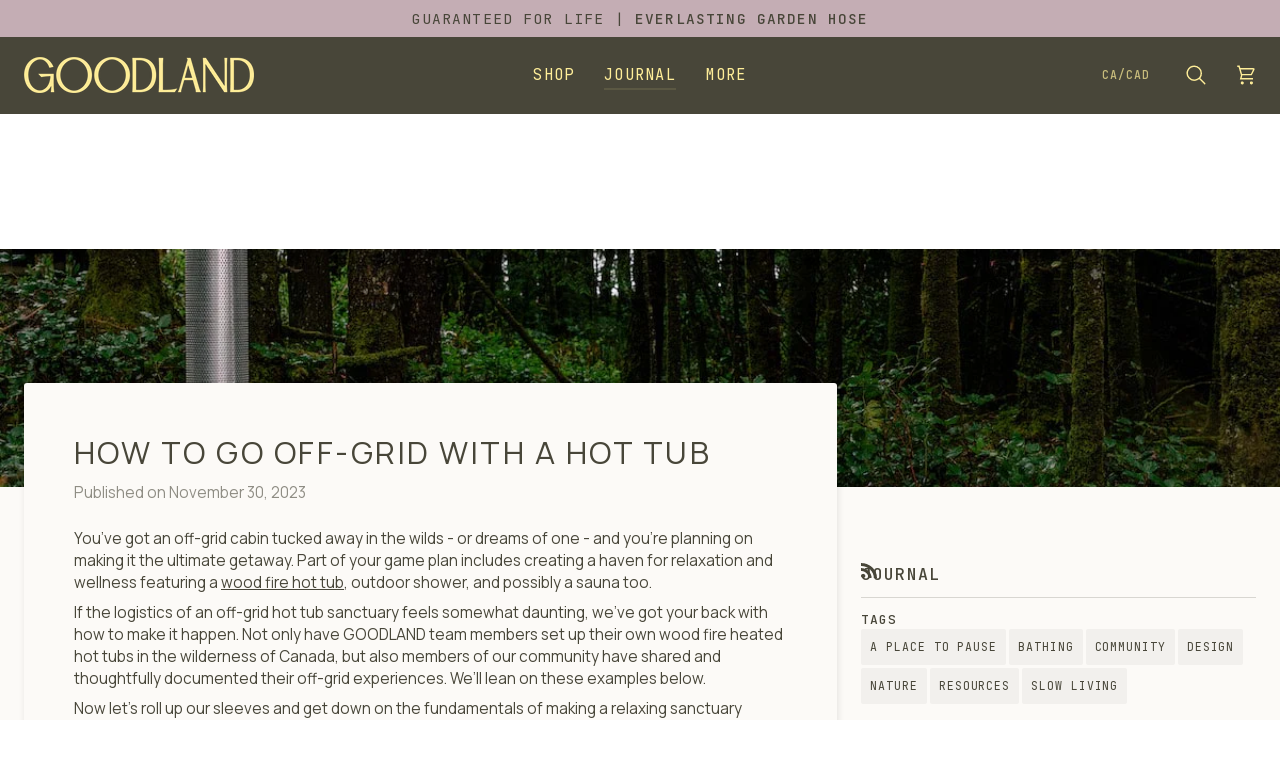

--- FILE ---
content_type: text/html; charset=utf-8
request_url: https://hellogoodland.com/en-ca/blogs/news/how-to-go-off-grid-with-a-hot-tub
body_size: 53378
content:
<!doctype html>




<html
  class="no-js"
  lang="en"
  
><head>
    <meta charset="utf-8">
    <meta name="p:domain_verify" content="5c81282b953cf68ac48de251f8ba9a02">

    <meta name="google-site-verification" content="5Hkh0qICCod3fda0FtTiGa5DKfSYD7tQknLoDEruoR8" />
<meta name="google-site-verification" content="05Bwy0mGiN_nkriX_gBQAI31xs1KW-OLxt5pRtyAr-k" />


    <!-- Google Tag Manager -->
    <script>
      (function (w, d, s, l, i) {
        w[l] = w[l] || [];
        w[l].push({ 'gtm.start': new Date().getTime(), event: 'gtm.js' });
        var f = d.getElementsByTagName(s)[0],
          j = d.createElement(s),
          dl = l != 'dataLayer' ? '&l=' + l : '';
        j.async = true;
        j.src = 'https://www.googletagmanager.com/gtm.js?id=' + i + dl;
        f.parentNode.insertBefore(j, f);
      })(window, document, 'script', 'dataLayer', 'GTM-PTHX9M7');
    </script>
    <!-- End Google Tag Manager -->

    <!-- Google tag (gtag.js) -->
    <script async src="https://www.googletagmanager.com/gtag/js?id=AW-10936595635"></script>
    <script>
      window.dataLayer = window.dataLayer || [];
      function gtag() {
        dataLayer.push(arguments);
      }
      gtag('js', new Date());

      gtag('config', 'AW-10936595635');
    </script>

    <meta http-equiv="X-UA-Compatible" content="IE=edge,chrome=1">
    <meta name="viewport" content="width=device-width,initial-scale=1,viewport-fit=cover">
    <meta name="theme-color" content="#ffee99"><link rel="canonical" href="https://hellogoodland.com/en-ca/blogs/news/how-to-go-off-grid-with-a-hot-tub"><!-- ======================= Pipeline Theme V8.1.0 ========================= -->

    <!-- Preloading ================================================================== -->
    <!-- Preconnect to Google Fonts -->
<link rel="preconnect" href="https://fonts.googleapis.com">
<link rel="preconnect" href="https://fonts.gstatic.com" crossorigin>

<!-- Preload the stylesheet for faster loading -->
<link rel="preload" as="style" href="https://fonts.googleapis.com/css2?family=JetBrains+Mono:ital,wght@0,100..800;1,100..800&family=Manrope:wght@200..800&display=swap">

<!-- Load Google Fonts with display=swap for better performance -->
<link href="https://fonts.googleapis.com/css2?family=JetBrains+Mono:ital,wght@0,100..800;1,100..800&display=swap" rel="stylesheet">

<!-- Load Google Fonts with display=swap for better performance 


    <link rel="preconnect" href="https://fonts.shopify.com" crossorigin>
    <link rel="preconnect" href="https://fonts.googleapis.com">
    <link rel="preconnect" href="https://fonts.gstatic.com" crossorigin>
    <link
      href="https://fonts.googleapis.com/css2?family=JetBrains+Mono:ital,wght@0,100..800;1,100..800&family=Manrope:wght@200..800&display=swap"
      rel="stylesheet"
    ><link rel="preload" href="//hellogoodland.com/cdn/fonts/cabin/cabin_n4.cefc6494a78f87584a6f312fea532919154f66fe.woff2" as="font" type="font/woff2" crossorigin><link rel="preload" href="//hellogoodland.com/cdn/fonts/cabin/cabin_n4.cefc6494a78f87584a6f312fea532919154f66fe.woff2" as="font" type="font/woff2" crossorigin><link rel="preload" href="//hellogoodland.com/cdn/fonts/roboto_mono/robotomono_n4.9d1649e14a644ef48a2262609c784a79a5c2c87d.woff2" as="font" type="font/woff2" crossorigin>-->
    <!-- Title and description ================================================ --><link rel="shortcut icon" href="//hellogoodland.com/cdn/shop/files/Shopify_Social_1200x628_56a97550-6358-4582-a70a-56e34f6ae88e_32x32.jpg?v=1625007609" type="image/png">
    <title>
      

    Off Grid Hot Tub | How to Go Off Grid with a Wood Fire Hot Tub
&ndash; GOODLAND

    </title><meta name="description" content="If you have an off-grid cabin tucked away in the wilds - or dreams of one - we&#39;ll show you how simple it can be to add a wood fire hot tub to your property. From tub delivery to water use, we run through the details with examples from our customers.">
    <!-- /snippets/social-meta-tags.liquid --><meta property="og:site_name" content="GOODLAND">
<meta property="og:url" content="https://hellogoodland.com/en-ca/blogs/news/how-to-go-off-grid-with-a-hot-tub">
<meta property="og:title" content="How to Go Off-Grid With a Hot Tub">
<meta property="og:type" content="article">
<meta property="og:description" content="If you have an off-grid cabin tucked away in the wilds - or dreams of one - we'll show you how simple it can be to add a wood fire hot tub to your property. From shipping and delivery to water use, we run through the important points with examples from our customers."><meta property="og:image" content="http://hellogoodland.com/cdn/shop/articles/GOODLAND_Tofino_credite_hideaway_creative_57-min.jpg?v=1661967855">
      <meta property="og:image:secure_url" content="https://hellogoodland.com/cdn/shop/articles/GOODLAND_Tofino_credite_hideaway_creative_57-min.jpg?v=1661967855">
      <meta property="og:image:height" content="800">
      <meta property="og:image:width" content="1200">
<!-- CSS ================================================================== --><style data-shopify>/* Hide content until fonts load to prevent flash */
      .font-loading {
        visibility: hidden;
      }

      .fonts-loaded .font-loading {
        visibility: visible;
      }

      /* Override Pipeline's font variables aggressively */
      :root {
        --FONT-STACK-BODY: "Manrope", -apple-system, BlinkMacSystemFont, sans-serif !important;
        --FONT-STACK-HEADING: "Manrope", -apple-system, BlinkMacSystemFont, sans-serif !important;
        --FONT-STACK-ACCENT: "JetBrains Mono", "Courier New", monospace !important;
        --TYPE-STACK-NAV: "JetBrains Mono", "Courier New", monospace !important;
        --TYPE-STACK-BUTTON: "JetBrains Mono", "Courier New", monospace !important;
        --TYPE-STACK-KICKER: "JetBrains Mono", "Courier New", monospace !important;
      }

      @font-face {
          font-family: "Manrope";
          font-optical-sizing: auto;
          font-weight: 400;
          font-style: normal;
      }

      @font-face {
        font-family: "JetBrains Mono";
        font-optical-sizing: auto;
        font-weight: 500;
        font-style: normal;
      }

      /* Immediate font application - no waiting */
      body, html {
        font-family: "Manrope", -apple-system, BlinkMacSystemFont, sans-serif !important;
        font-display: swap;
      }</style><link href="//hellogoodland.com/cdn/shop/t/124/assets/font-settings.css?v=78349175300368778211762370645" rel="stylesheet" type="text/css" media="all" />

    <!-- /snippets/css-variables.liquid -->


<style data-shopify>

:root {
/* ================ Layout Variables ================ */






--LAYOUT-WIDTH: 1450px;
--LAYOUT-GUTTER: 24px;
--LAYOUT-GUTTER-OFFSET: -24px;
--NAV-GUTTER: 15px;
--LAYOUT-OUTER: 24px;

/* ================ Product video ================ */

--COLOR-VIDEO-BG: #f5eee4;


/* ================ Color Variables ================ */

/* === Backgrounds ===*/
--COLOR-BG: #fcfaf7;
--COLOR-BG-ACCENT: #fcfaf7;

/* === Text colors ===*/
--COLOR-TEXT-DARK: #201f15;
--COLOR-TEXT: #484639;
--COLOR-TEXT-LIGHT: #7e7c72;

/* === Bright color ===*/
--COLOR-PRIMARY: #484639;
--COLOR-PRIMARY-HOVER: #211f13;
--COLOR-PRIMARY-FADE: rgba(72, 70, 57, 0.05);
--COLOR-PRIMARY-FADE-HOVER: rgba(72, 70, 57, 0.1);--COLOR-PRIMARY-OPPOSITE: #ffffff;

/* === Secondary/link Color ===*/
--COLOR-SECONDARY: #ffee99;
--COLOR-SECONDARY-HOVER: #ffe14d;
--COLOR-SECONDARY-FADE: rgba(255, 238, 153, 0.05);
--COLOR-SECONDARY-FADE-HOVER: rgba(255, 238, 153, 0.1);--COLOR-SECONDARY-OPPOSITE: #000000;

/* === Shades of grey ===*/
--COLOR-A5:  rgba(72, 70, 57, 0.05);
--COLOR-A10: rgba(72, 70, 57, 0.1);
--COLOR-A20: rgba(72, 70, 57, 0.2);
--COLOR-A35: rgba(72, 70, 57, 0.35);
--COLOR-A50: rgba(72, 70, 57, 0.5);
--COLOR-A80: rgba(72, 70, 57, 0.8);
--COLOR-A90: rgba(72, 70, 57, 0.9);
--COLOR-A95: rgba(72, 70, 57, 0.95);


/* ================ Inverted Color Variables ================ */

--INVERSE-BG: #484639;
--INVERSE-BG-ACCENT: #484639;

/* === Text colors ===*/
--INVERSE-TEXT-DARK: #ffffff;
--INVERSE-TEXT: #ffee99;
--INVERSE-TEXT-LIGHT: #c8bc7c;

/* === Bright color ===*/
--INVERSE-PRIMARY: #c4adb4;
--INVERSE-PRIMARY-HOVER: #b57085;
--INVERSE-PRIMARY-FADE: rgba(196, 173, 180, 0.05);
--INVERSE-PRIMARY-FADE-HOVER: rgba(196, 173, 180, 0.1);--INVERSE-PRIMARY-OPPOSITE: #000000;


/* === Second Color ===*/
--INVERSE-SECONDARY: #fcfaf7;
--INVERSE-SECONDARY-HOVER: #efd7b7;
--INVERSE-SECONDARY-FADE: rgba(252, 250, 247, 0.05);
--INVERSE-SECONDARY-FADE-HOVER: rgba(252, 250, 247, 0.1);--INVERSE-SECONDARY-OPPOSITE: #0b0804;


/* === Shades of grey ===*/
--INVERSE-A5:  rgba(255, 238, 153, 0.05);
--INVERSE-A10: rgba(255, 238, 153, 0.1);
--INVERSE-A20: rgba(255, 238, 153, 0.2);
--INVERSE-A35: rgba(255, 238, 153, 0.3);
--INVERSE-A80: rgba(255, 238, 153, 0.8);
--INVERSE-A90: rgba(255, 238, 153, 0.9);
--INVERSE-A95: rgba(255, 238, 153, 0.95);


/* ================ Bright Color Variables ================ */

--BRIGHT-BG: #c4adb4;
--BRIGHT-BG-ACCENT: #e0ded3;

/* === Text colors ===*/
--BRIGHT-TEXT-DARK: #8f8b72;
--BRIGHT-TEXT: #484639;
--BRIGHT-TEXT-LIGHT: #6d655e;

/* === Bright color ===*/
--BRIGHT-PRIMARY: #ffee99;
--BRIGHT-PRIMARY-HOVER: #ffe14d;
--BRIGHT-PRIMARY-FADE: rgba(255, 238, 153, 0.05);
--BRIGHT-PRIMARY-FADE-HOVER: rgba(255, 238, 153, 0.1);--BRIGHT-PRIMARY-OPPOSITE: #000000;


/* === Second Color ===*/
--BRIGHT-SECONDARY: #fcfaf7;
--BRIGHT-SECONDARY-HOVER: #efd7b7;
--BRIGHT-SECONDARY-FADE: rgba(252, 250, 247, 0.05);
--BRIGHT-SECONDARY-FADE-HOVER: rgba(252, 250, 247, 0.1);--BRIGHT-SECONDARY-OPPOSITE: #0b0804;


/* === Shades of grey ===*/
--BRIGHT-A5:  rgba(72, 70, 57, 0.05);
--BRIGHT-A10: rgba(72, 70, 57, 0.1);
--BRIGHT-A20: rgba(72, 70, 57, 0.2);
--BRIGHT-A35: rgba(72, 70, 57, 0.3);
--BRIGHT-A80: rgba(72, 70, 57, 0.8);
--BRIGHT-A90: rgba(72, 70, 57, 0.9);
--BRIGHT-A95: rgba(72, 70, 57, 0.95);


/* === Account Bar ===*/
--COLOR-ANNOUNCEMENT-BG: #c4adb4;
--COLOR-ANNOUNCEMENT-TEXT: #484639;

/* === Nav and dropdown link background ===*/
--COLOR-NAV: #484639;
--COLOR-NAV-TEXT: #ffee99;
--COLOR-NAV-TEXT-DARK: #ffe14d;
--COLOR-NAV-TEXT-LIGHT: #c8bc7c;
--COLOR-NAV-BORDER: rgba(0,0,0,0);
--COLOR-NAV-A10: rgba(255, 238, 153, 0.1);
--COLOR-NAV-A50: rgba(255, 238, 153, 0.5);
--COLOR-HIGHLIGHT-LINK: #d2815f;

/* === Site Footer ===*/
--COLOR-FOOTER-BG: #c4adb4;
--COLOR-FOOTER-TEXT: #3e3e3d;
--COLOR-FOOTER-A5: rgba(62, 62, 61, 0.05);
--COLOR-FOOTER-A15: rgba(62, 62, 61, 0.15);
--COLOR-FOOTER-A90: rgba(62, 62, 61, 0.9);

/* === Sub-Footer ===*/
--COLOR-SUB-FOOTER-BG: #c4adb4;
--COLOR-SUB-FOOTER-TEXT: #3e3e3d;
--COLOR-SUB-FOOTER-A5: rgba(62, 62, 61, 0.05);
--COLOR-SUB-FOOTER-A15: rgba(62, 62, 61, 0.15);
--COLOR-SUB-FOOTER-A90: rgba(62, 62, 61, 0.9);

/* === Products ===*/
--PRODUCT-GRID-ASPECT-RATIO: 80.0%;

/* === Product badges ===*/
--COLOR-BADGE: rgba(0,0,0,0);
--COLOR-BADGE-TEXT: #484639;
--COLOR-BADGE-TEXT-DARK: #201f15;
--COLOR-BADGE-TEXT-HOVER: #73705b;
--COLOR-BADGE-HAIRLINE: rgba(4, 4, 3, 0.05);

/* === Product item slider ===*/--COLOR-PRODUCT-SLIDER: #ffffff;
  --COLOR-PRODUCT-SLIDER-OPPOSITE: rgba(0, 0, 0, 0.06);/* === disabled form colors ===*/
--COLOR-DISABLED-BG: #eae8e4;
--COLOR-DISABLED-TEXT: #bdbbb5;

--INVERSE-DISABLED-BG: #5a5743;
--INVERSE-DISABLED-TEXT: #88815b;


/* === Tailwind RGBA Palette ===*/
--RGB-CANVAS: 252 250 247;
--RGB-CONTENT: 72 70 57;
--RGB-PRIMARY: 72 70 57;
--RGB-SECONDARY: 255 238 153;

--RGB-DARK-CANVAS: 72 70 57;
--RGB-DARK-CONTENT: 255 238 153;
--RGB-DARK-PRIMARY: 196 173 180;
--RGB-DARK-SECONDARY: 252 250 247;

--RGB-BRIGHT-CANVAS: 196 173 180;
--RGB-BRIGHT-CONTENT: 72 70 57;
--RGB-BRIGHT-PRIMARY: 255 238 153;
--RGB-BRIGHT-SECONDARY: 252 250 247;

--RGB-PRIMARY-CONTRAST: 255 255 255;
--RGB-SECONDARY-CONTRAST: 0 0 0;

--RGB-DARK-PRIMARY-CONTRAST: 0 0 0;
--RGB-DARK-SECONDARY-CONTRAST: 11 8 4;

--RGB-BRIGHT-PRIMARY-CONTRAST: 0 0 0;
--RGB-BRIGHT-SECONDARY-CONTRAST: 11 8 4;


/* === Button Radius === */
--BUTTON-RADIUS: 2px;


/* === Icon Stroke Width === */
--ICON-STROKE-WIDTH: 1.7px;


/* ================ Typography ================ */

--FONT-STACK-BODY: Cabin, sans-serif;
--FONT-STYLE-BODY: normal;
--FONT-WEIGHT-BODY: 400;
--FONT-WEIGHT-BODY-BOLD: 500;
--FONT-ADJUST-BODY: 1.05;

  --FONT-BODY-TRANSFORM: none;
  --FONT-BODY-LETTER-SPACING: normal;


--FONT-STACK-HEADING: Cabin, sans-serif;
--FONT-STYLE-HEADING: normal;
--FONT-WEIGHT-HEADING: 400;
--FONT-WEIGHT-HEADING-BOLD: 500;
--FONT-ADJUST-HEADING: 0.8;

  --FONT-HEADING-TRANSFORM: uppercase;
  --FONT-HEADING-LETTER-SPACING: 0.08em;

--FONT-STACK-ACCENT: "Roboto Mono", sans-serif;
--FONT-STYLE-ACCENT: normal;
--FONT-WEIGHT-ACCENT: 400;
--FONT-WEIGHT-ACCENT-BOLD: 500;
--FONT-ADJUST-ACCENT: 1.0;

  --FONT-ACCENT-TRANSFORM: uppercase;
  --FONT-ACCENT-LETTER-SPACING: 0.08em;

--TYPE-STACK-NAV: "Roboto Mono", monospace;
--TYPE-STYLE-NAV: normal;
--TYPE-ADJUST-NAV: 1.0;
--TYPE-WEIGHT-NAV: 400;

  --FONT-NAV-TRANSFORM: uppercase;
  --FONT-NAV-LETTER-SPACING: 0.08em;

--TYPE-STACK-BUTTON: "Roboto Mono", monospace;
--TYPE-STYLE-BUTTON: normal;
--TYPE-ADJUST-BUTTON: 1.0;
--TYPE-WEIGHT-BUTTON: 500;

  --FONT-BUTTON-TRANSFORM: uppercase;
  --FONT-BUTTON-LETTER-SPACING: 0.08em;

--TYPE-STACK-KICKER: "Roboto Mono", monospace;
--TYPE-STYLE-KICKER: normal;
--TYPE-ADJUST-KICKER: 1.0;
--TYPE-WEIGHT-KICKER: 500;

  --FONT-KICKER-TRANSFORM: uppercase;
  --FONT-KICKER-LETTER-SPACING: 0.08em;



--ICO-SELECT: url('//hellogoodland.com/cdn/shop/t/124/assets/ico-select.svg?v=12422604026379546481760484744');


/* ================ Photo correction ================ */
--PHOTO-CORRECTION: 100%;



}

/* ================ Typography ================ */
/* ================ type-scale.com ============ */

/* 1.16 base 13 */
:root {
 --font-1: 10px;
 --font-2: 11.3px;
 --font-3: 12px;
 --font-4: 13px;
 --font-5: 15.5px;
 --font-6: 17px;
 --font-7: 20px;
 --font-8: 23.5px;
 --font-9: 27px;
 --font-10:32px;
 --font-11:37px;
 --font-12:43px;
 --font-13:49px;
 --font-14:57px;
 --font-15:67px;
}

/* 1.175 base 13.5 */
@media only screen and (min-width: 480px) and (max-width: 1099px) {
  :root {
    --font-1: 10px;
    --font-2: 11.5px;
    --font-3: 12.5px;
    --font-4: 13.5px;
    --font-5: 16px;
    --font-6: 18px;
    --font-7: 21px;
    --font-8: 25px;
    --font-9: 29px;
    --font-10:34px;
    --font-11:40px;
    --font-12:47px;
    --font-13:56px;
    --font-14:65px;
   --font-15:77px;
  }
}
/* 1.22 base 14.5 */
@media only screen and (min-width: 1100px) {
  :root {
    --font-1: 10px;
    --font-2: 11.5px;
    --font-3: 13px;
    --font-4: 14.5px;
    --font-5: 17.5px;
    --font-6: 22px;
    --font-7: 26px;
    --font-8: 32px;
    --font-9: 39px;
    --font-10:48px;
    --font-11:58px;
    --font-12:71px;
    --font-13:87px;
    --font-14:106px;
    --font-15:129px;
 }
}


</style>


    <link href="//hellogoodland.com/cdn/shop/t/124/assets/theme.css?v=98130234010753107201764702012" rel="stylesheet" type="text/css" media="all" />

    <script>
    document.documentElement.className = document.documentElement.className.replace('no-js', 'js');

    let root = '/en-ca';
    if (root[root.length - 1] !== '/') {
      root = `${root}/`;
    }
    var theme = {
      routes: {
        root_url: root,
        cart: '/en-ca/cart',
        cart_add_url: '/en-ca/cart/add',
        product_recommendations_url: '/en-ca/recommendations/products',
        account_addresses_url: '/en-ca/account/addresses',
        predictive_search_url: '/en-ca/search/suggest'
      },
      state: {
        cartOpen: null,
      },
      sizes: {
        small: 480,
        medium: 768,
        large: 1100,
        widescreen: 1400
      },
      assets: {
        photoswipe: '//hellogoodland.com/cdn/shop/t/124/assets/photoswipe.js?v=169308975333299535361760475474',
        smoothscroll: '//hellogoodland.com/cdn/shop/t/124/assets/smoothscroll.js?v=37906625415260927261760475474',
        swatches: '//hellogoodland.com/cdn/shop/t/124/assets/swatches.json?v=51760871524375719041761684138',
        noImage: 'nil',
        
        
        base: '//hellogoodland.com/cdn/shop/t/124/assets/'
        
      },
      strings: {
        swatchesKey: "Color, Colour",
        addToCart: "Add to Cart",
        estimateShipping: "Estimate shipping",
        noShippingAvailable: "We do not ship to this destination.",
        free: "Free",
        from: "From",
        preOrder: "Pre-order",
        soldOut: "Sold Out",
        sale: "Sale",
        subscription: "Subscription",
        unavailable: "Unavailable",
        unitPrice: "Unit price",
        unitPriceSeparator: "per",
        stockout: "All available stock is in cart",
        products: "Products",
        pages: "Pages",
        collections: "Collections",
        resultsFor: "Results for",
        noResultsFor: "No results for",
        articles: "Articles",
        successMessage: "Link copied to clipboard",
      },
      settings: {
        badge_sale_type: "dollar",
        animate_hover: true,
        animate_scroll: false,
        show_locale_desktop: null,
        show_locale_mobile: null,
        show_currency_desktop: null,
        show_currency_mobile: null,
        currency_select_type: "country",
        currency_code_enable: true,
        cycle_images_hover_delay: 1.5
      },
      info: {
        name: 'pipeline'
      },
      version: '8.1.0',
      moneyFormat: "${{amount}}",
      shopCurrency: "USD",
      currencyCode: "CAD"
    }
    let windowInnerHeight = window.innerHeight;
    document.documentElement.style.setProperty('--full-screen', `${windowInnerHeight}px`);
    document.documentElement.style.setProperty('--three-quarters', `${windowInnerHeight * 0.75}px`);
    document.documentElement.style.setProperty('--two-thirds', `${windowInnerHeight * 0.66}px`);
    document.documentElement.style.setProperty('--one-half', `${windowInnerHeight * 0.5}px`);
    document.documentElement.style.setProperty('--one-third', `${windowInnerHeight * 0.33}px`);
    document.documentElement.style.setProperty('--one-fifth', `${windowInnerHeight * 0.2}px`);

    window.isRTL = document.documentElement.getAttribute('dir') === 'rtl';
    </script><!-- Theme Javascript ============================================================== -->
    <script src="//hellogoodland.com/cdn/shop/t/124/assets/vendor.js?v=69555399850987115801760475474" defer="defer"></script>
    <script src="//hellogoodland.com/cdn/shop/t/124/assets/theme.js?v=42391841312106742781760475474" defer="defer"></script>

    
    <script>
      function addLoadingClassToLoadingImages(container) {
        container.querySelectorAll('[data-needs-loading-animation] img').forEach((el) => {
          if (!el.complete) {
            el.parentNode.classList.add('loading-shimmer');
          }
        });
      }

      // Remove loading class from all already loaded images
      function removeLoadingClassFromLoadedImages(container) {
        container.querySelectorAll('img').forEach((el) => {
          if (el.complete) {
            delete el.parentNode.dataset.needsLoadingAnimation;
            el.parentNode.classList.remove('loading-shimmer');
          }
        });
      }

      // Remove loading class from image on `load` event
      function handleImageLoaded(el) {
        if (el.tagName == 'IMG' && el.parentNode.classList.contains('loading-shimmer')) {
          delete el.parentNode.dataset.needsLoadingAnimation;
          el.parentNode.classList.remove('loading-shimmer');
        }
      }

      // Watch for any load events that bubble up from child elements
      document.addEventListener(
        'load',
        (e) => {
          const el = e.target;

          // Capture load events from img tags and then remove their `loading-shimmer` class
          handleImageLoaded(el);
        },
        true
      );

      // Tasks to run when the DOM elements are available
      window.addEventListener('DOMContentLoaded', () => {
        addLoadingClassToLoadingImages(document);
      });
    </script>

    <script>
      (function () {
        function onPageShowEvents() {
          if ('requestIdleCallback' in window) {
            requestIdleCallback(initCartEvent, { timeout: 500 });
          } else {
            initCartEvent();
          }
          function initCartEvent() {
            window
              .fetch(window.theme.routes.cart + '.js')
              .then((response) => {
                if (!response.ok) {
                  throw { status: response.statusText };
                }
                return response.json();
              })
              .then((response) => {
                document.dispatchEvent(
                  new CustomEvent('theme:cart:change', {
                    detail: {
                      cart: response,
                    },
                    bubbles: true,
                  })
                );
                return response;
              })
              .catch((e) => {
                console.error(e);
              });
          }
        }
        window.onpageshow = onPageShowEvents;
      })();
    </script>

    <script type="text/javascript">
      if (window.MSInputMethodContext && document.documentMode) {
        var scripts = document.getElementsByTagName('script')[0];
        var polyfill = document.createElement('script');
        polyfill.defer = true;
        polyfill.src = "//hellogoodland.com/cdn/shop/t/124/assets/ie11.js?v=144489047535103983231760475474";

        scripts.parentNode.insertBefore(polyfill, scripts);
      }
    </script>

    <!-- Shopify app scripts =========================================================== -->
    <script>window.performance && window.performance.mark && window.performance.mark('shopify.content_for_header.start');</script><meta name="facebook-domain-verification" content="rjrqmwkp9wk73gdo12fbudhkyf7rue">
<meta name="google-site-verification" content="5Hkh0qICCod3fda0FtTiGa5DKfSYD7tQknLoDEruoR8">
<meta id="shopify-digital-wallet" name="shopify-digital-wallet" content="/55187341474/digital_wallets/dialog">
<meta name="shopify-checkout-api-token" content="9764232fda89d73d09ddb7e9b3ad436a">
<meta id="in-context-paypal-metadata" data-shop-id="55187341474" data-venmo-supported="false" data-environment="production" data-locale="en_US" data-paypal-v4="true" data-currency="CAD">
<link rel="alternate" type="application/atom+xml" title="Feed" href="/en-ca/blogs/news.atom" />
<link rel="alternate" hreflang="x-default" href="https://hellogoodland.com/blogs/news/how-to-go-off-grid-with-a-hot-tub">
<link rel="alternate" hreflang="en-CA" href="https://hellogoodland.com/en-ca/blogs/news/how-to-go-off-grid-with-a-hot-tub">
<link rel="alternate" hreflang="en-AU" href="https://hellogoodland.com/en-au/blogs/news/how-to-go-off-grid-with-a-hot-tub">
<script async="async" src="/checkouts/internal/preloads.js?locale=en-CA"></script>
<link rel="preconnect" href="https://shop.app" crossorigin="anonymous">
<script async="async" src="https://shop.app/checkouts/internal/preloads.js?locale=en-CA&shop_id=55187341474" crossorigin="anonymous"></script>
<script id="apple-pay-shop-capabilities" type="application/json">{"shopId":55187341474,"countryCode":"CA","currencyCode":"CAD","merchantCapabilities":["supports3DS"],"merchantId":"gid:\/\/shopify\/Shop\/55187341474","merchantName":"GOODLAND","requiredBillingContactFields":["postalAddress","email","phone"],"requiredShippingContactFields":["postalAddress","email","phone"],"shippingType":"shipping","supportedNetworks":["visa","masterCard","amex","discover","jcb"],"total":{"type":"pending","label":"GOODLAND","amount":"1.00"},"shopifyPaymentsEnabled":true,"supportsSubscriptions":true}</script>
<script id="shopify-features" type="application/json">{"accessToken":"9764232fda89d73d09ddb7e9b3ad436a","betas":["rich-media-storefront-analytics"],"domain":"hellogoodland.com","predictiveSearch":true,"shopId":55187341474,"locale":"en"}</script>
<script>var Shopify = Shopify || {};
Shopify.shop = "hello-goodland.myshopify.com";
Shopify.locale = "en";
Shopify.currency = {"active":"CAD","rate":"1.38238"};
Shopify.country = "CA";
Shopify.theme = {"name":"THEME UPDATE OCT | V8.1.0 | LIVE 10\/28","id":144404480162,"schema_name":"Pipeline","schema_version":"8.1.0","theme_store_id":739,"role":"main"};
Shopify.theme.handle = "null";
Shopify.theme.style = {"id":null,"handle":null};
Shopify.cdnHost = "hellogoodland.com/cdn";
Shopify.routes = Shopify.routes || {};
Shopify.routes.root = "/en-ca/";</script>
<script type="module">!function(o){(o.Shopify=o.Shopify||{}).modules=!0}(window);</script>
<script>!function(o){function n(){var o=[];function n(){o.push(Array.prototype.slice.apply(arguments))}return n.q=o,n}var t=o.Shopify=o.Shopify||{};t.loadFeatures=n(),t.autoloadFeatures=n()}(window);</script>
<script>
  window.ShopifyPay = window.ShopifyPay || {};
  window.ShopifyPay.apiHost = "shop.app\/pay";
  window.ShopifyPay.redirectState = null;
</script>
<script id="shop-js-analytics" type="application/json">{"pageType":"article"}</script>
<script defer="defer" async type="module" src="//hellogoodland.com/cdn/shopifycloud/shop-js/modules/v2/client.init-shop-cart-sync_D0dqhulL.en.esm.js"></script>
<script defer="defer" async type="module" src="//hellogoodland.com/cdn/shopifycloud/shop-js/modules/v2/chunk.common_CpVO7qML.esm.js"></script>
<script type="module">
  await import("//hellogoodland.com/cdn/shopifycloud/shop-js/modules/v2/client.init-shop-cart-sync_D0dqhulL.en.esm.js");
await import("//hellogoodland.com/cdn/shopifycloud/shop-js/modules/v2/chunk.common_CpVO7qML.esm.js");

  window.Shopify.SignInWithShop?.initShopCartSync?.({"fedCMEnabled":true,"windoidEnabled":true});

</script>
<script>
  window.Shopify = window.Shopify || {};
  if (!window.Shopify.featureAssets) window.Shopify.featureAssets = {};
  window.Shopify.featureAssets['shop-js'] = {"shop-cart-sync":["modules/v2/client.shop-cart-sync_D9bwt38V.en.esm.js","modules/v2/chunk.common_CpVO7qML.esm.js"],"init-fed-cm":["modules/v2/client.init-fed-cm_BJ8NPuHe.en.esm.js","modules/v2/chunk.common_CpVO7qML.esm.js"],"init-shop-email-lookup-coordinator":["modules/v2/client.init-shop-email-lookup-coordinator_pVrP2-kG.en.esm.js","modules/v2/chunk.common_CpVO7qML.esm.js"],"shop-cash-offers":["modules/v2/client.shop-cash-offers_CNh7FWN-.en.esm.js","modules/v2/chunk.common_CpVO7qML.esm.js","modules/v2/chunk.modal_DKF6x0Jh.esm.js"],"init-shop-cart-sync":["modules/v2/client.init-shop-cart-sync_D0dqhulL.en.esm.js","modules/v2/chunk.common_CpVO7qML.esm.js"],"init-windoid":["modules/v2/client.init-windoid_DaoAelzT.en.esm.js","modules/v2/chunk.common_CpVO7qML.esm.js"],"shop-toast-manager":["modules/v2/client.shop-toast-manager_1DND8Tac.en.esm.js","modules/v2/chunk.common_CpVO7qML.esm.js"],"pay-button":["modules/v2/client.pay-button_CFeQi1r6.en.esm.js","modules/v2/chunk.common_CpVO7qML.esm.js"],"shop-button":["modules/v2/client.shop-button_Ca94MDdQ.en.esm.js","modules/v2/chunk.common_CpVO7qML.esm.js"],"shop-login-button":["modules/v2/client.shop-login-button_DPYNfp1Z.en.esm.js","modules/v2/chunk.common_CpVO7qML.esm.js","modules/v2/chunk.modal_DKF6x0Jh.esm.js"],"avatar":["modules/v2/client.avatar_BTnouDA3.en.esm.js"],"shop-follow-button":["modules/v2/client.shop-follow-button_BMKh4nJE.en.esm.js","modules/v2/chunk.common_CpVO7qML.esm.js","modules/v2/chunk.modal_DKF6x0Jh.esm.js"],"init-customer-accounts-sign-up":["modules/v2/client.init-customer-accounts-sign-up_CJXi5kRN.en.esm.js","modules/v2/client.shop-login-button_DPYNfp1Z.en.esm.js","modules/v2/chunk.common_CpVO7qML.esm.js","modules/v2/chunk.modal_DKF6x0Jh.esm.js"],"init-shop-for-new-customer-accounts":["modules/v2/client.init-shop-for-new-customer-accounts_BoBxkgWu.en.esm.js","modules/v2/client.shop-login-button_DPYNfp1Z.en.esm.js","modules/v2/chunk.common_CpVO7qML.esm.js","modules/v2/chunk.modal_DKF6x0Jh.esm.js"],"init-customer-accounts":["modules/v2/client.init-customer-accounts_DCuDTzpR.en.esm.js","modules/v2/client.shop-login-button_DPYNfp1Z.en.esm.js","modules/v2/chunk.common_CpVO7qML.esm.js","modules/v2/chunk.modal_DKF6x0Jh.esm.js"],"checkout-modal":["modules/v2/client.checkout-modal_U_3e4VxF.en.esm.js","modules/v2/chunk.common_CpVO7qML.esm.js","modules/v2/chunk.modal_DKF6x0Jh.esm.js"],"lead-capture":["modules/v2/client.lead-capture_DEgn0Z8u.en.esm.js","modules/v2/chunk.common_CpVO7qML.esm.js","modules/v2/chunk.modal_DKF6x0Jh.esm.js"],"shop-login":["modules/v2/client.shop-login_CoM5QKZ_.en.esm.js","modules/v2/chunk.common_CpVO7qML.esm.js","modules/v2/chunk.modal_DKF6x0Jh.esm.js"],"payment-terms":["modules/v2/client.payment-terms_BmrqWn8r.en.esm.js","modules/v2/chunk.common_CpVO7qML.esm.js","modules/v2/chunk.modal_DKF6x0Jh.esm.js"]};
</script>
<script>(function() {
  var isLoaded = false;
  function asyncLoad() {
    if (isLoaded) return;
    isLoaded = true;
    var urls = ["https:\/\/loox.io\/widget\/4kZiimiNci\/loox.1639691403044.js?shop=hello-goodland.myshopify.com"];
    for (var i = 0; i < urls.length; i++) {
      var s = document.createElement('script');
      s.type = 'text/javascript';
      s.async = true;
      s.src = urls[i];
      var x = document.getElementsByTagName('script')[0];
      x.parentNode.insertBefore(s, x);
    }
  };
  if(window.attachEvent) {
    window.attachEvent('onload', asyncLoad);
  } else {
    window.addEventListener('load', asyncLoad, false);
  }
})();</script>
<script id="__st">var __st={"a":55187341474,"offset":-28800,"reqid":"c196d08d-ce0a-4799-8e66-e8f6c5df9554-1765194475","pageurl":"hellogoodland.com\/en-ca\/blogs\/news\/how-to-go-off-grid-with-a-hot-tub","s":"articles-559010807970","u":"f1e0279c444c","p":"article","rtyp":"article","rid":559010807970};</script>
<script>window.ShopifyPaypalV4VisibilityTracking = true;</script>
<script id="captcha-bootstrap">!function(){'use strict';const t='contact',e='account',n='new_comment',o=[[t,t],['blogs',n],['comments',n],[t,'customer']],c=[[e,'customer_login'],[e,'guest_login'],[e,'recover_customer_password'],[e,'create_customer']],r=t=>t.map((([t,e])=>`form[action*='/${t}']:not([data-nocaptcha='true']) input[name='form_type'][value='${e}']`)).join(','),a=t=>()=>t?[...document.querySelectorAll(t)].map((t=>t.form)):[];function s(){const t=[...o],e=r(t);return a(e)}const i='password',u='form_key',d=['recaptcha-v3-token','g-recaptcha-response','h-captcha-response',i],f=()=>{try{return window.sessionStorage}catch{return}},m='__shopify_v',_=t=>t.elements[u];function p(t,e,n=!1){try{const o=window.sessionStorage,c=JSON.parse(o.getItem(e)),{data:r}=function(t){const{data:e,action:n}=t;return t[m]||n?{data:e,action:n}:{data:t,action:n}}(c);for(const[e,n]of Object.entries(r))t.elements[e]&&(t.elements[e].value=n);n&&o.removeItem(e)}catch(o){console.error('form repopulation failed',{error:o})}}const l='form_type',E='cptcha';function T(t){t.dataset[E]=!0}const w=window,h=w.document,L='Shopify',v='ce_forms',y='captcha';let A=!1;((t,e)=>{const n=(g='f06e6c50-85a8-45c8-87d0-21a2b65856fe',I='https://cdn.shopify.com/shopifycloud/storefront-forms-hcaptcha/ce_storefront_forms_captcha_hcaptcha.v1.5.2.iife.js',D={infoText:'Protected by hCaptcha',privacyText:'Privacy',termsText:'Terms'},(t,e,n)=>{const o=w[L][v],c=o.bindForm;if(c)return c(t,g,e,D).then(n);var r;o.q.push([[t,g,e,D],n]),r=I,A||(h.body.append(Object.assign(h.createElement('script'),{id:'captcha-provider',async:!0,src:r})),A=!0)});var g,I,D;w[L]=w[L]||{},w[L][v]=w[L][v]||{},w[L][v].q=[],w[L][y]=w[L][y]||{},w[L][y].protect=function(t,e){n(t,void 0,e),T(t)},Object.freeze(w[L][y]),function(t,e,n,w,h,L){const[v,y,A,g]=function(t,e,n){const i=e?o:[],u=t?c:[],d=[...i,...u],f=r(d),m=r(i),_=r(d.filter((([t,e])=>n.includes(e))));return[a(f),a(m),a(_),s()]}(w,h,L),I=t=>{const e=t.target;return e instanceof HTMLFormElement?e:e&&e.form},D=t=>v().includes(t);t.addEventListener('submit',(t=>{const e=I(t);if(!e)return;const n=D(e)&&!e.dataset.hcaptchaBound&&!e.dataset.recaptchaBound,o=_(e),c=g().includes(e)&&(!o||!o.value);(n||c)&&t.preventDefault(),c&&!n&&(function(t){try{if(!f())return;!function(t){const e=f();if(!e)return;const n=_(t);if(!n)return;const o=n.value;o&&e.removeItem(o)}(t);const e=Array.from(Array(32),(()=>Math.random().toString(36)[2])).join('');!function(t,e){_(t)||t.append(Object.assign(document.createElement('input'),{type:'hidden',name:u})),t.elements[u].value=e}(t,e),function(t,e){const n=f();if(!n)return;const o=[...t.querySelectorAll(`input[type='${i}']`)].map((({name:t})=>t)),c=[...d,...o],r={};for(const[a,s]of new FormData(t).entries())c.includes(a)||(r[a]=s);n.setItem(e,JSON.stringify({[m]:1,action:t.action,data:r}))}(t,e)}catch(e){console.error('failed to persist form',e)}}(e),e.submit())}));const S=(t,e)=>{t&&!t.dataset[E]&&(n(t,e.some((e=>e===t))),T(t))};for(const o of['focusin','change'])t.addEventListener(o,(t=>{const e=I(t);D(e)&&S(e,y())}));const B=e.get('form_key'),M=e.get(l),P=B&&M;t.addEventListener('DOMContentLoaded',(()=>{const t=y();if(P)for(const e of t)e.elements[l].value===M&&p(e,B);[...new Set([...A(),...v().filter((t=>'true'===t.dataset.shopifyCaptcha))])].forEach((e=>S(e,t)))}))}(h,new URLSearchParams(w.location.search),n,t,e,['guest_login'])})(!0,!0)}();</script>
<script integrity="sha256-52AcMU7V7pcBOXWImdc/TAGTFKeNjmkeM1Pvks/DTgc=" data-source-attribution="shopify.loadfeatures" defer="defer" src="//hellogoodland.com/cdn/shopifycloud/storefront/assets/storefront/load_feature-81c60534.js" crossorigin="anonymous"></script>
<script crossorigin="anonymous" defer="defer" src="//hellogoodland.com/cdn/shopifycloud/storefront/assets/shopify_pay/storefront-65b4c6d7.js?v=20250812"></script>
<script data-source-attribution="shopify.dynamic_checkout.dynamic.init">var Shopify=Shopify||{};Shopify.PaymentButton=Shopify.PaymentButton||{isStorefrontPortableWallets:!0,init:function(){window.Shopify.PaymentButton.init=function(){};var t=document.createElement("script");t.src="https://hellogoodland.com/cdn/shopifycloud/portable-wallets/latest/portable-wallets.en.js",t.type="module",document.head.appendChild(t)}};
</script>
<script data-source-attribution="shopify.dynamic_checkout.buyer_consent">
  function portableWalletsHideBuyerConsent(e){var t=document.getElementById("shopify-buyer-consent"),n=document.getElementById("shopify-subscription-policy-button");t&&n&&(t.classList.add("hidden"),t.setAttribute("aria-hidden","true"),n.removeEventListener("click",e))}function portableWalletsShowBuyerConsent(e){var t=document.getElementById("shopify-buyer-consent"),n=document.getElementById("shopify-subscription-policy-button");t&&n&&(t.classList.remove("hidden"),t.removeAttribute("aria-hidden"),n.addEventListener("click",e))}window.Shopify?.PaymentButton&&(window.Shopify.PaymentButton.hideBuyerConsent=portableWalletsHideBuyerConsent,window.Shopify.PaymentButton.showBuyerConsent=portableWalletsShowBuyerConsent);
</script>
<script data-source-attribution="shopify.dynamic_checkout.cart.bootstrap">document.addEventListener("DOMContentLoaded",(function(){function t(){return document.querySelector("shopify-accelerated-checkout-cart, shopify-accelerated-checkout")}if(t())Shopify.PaymentButton.init();else{new MutationObserver((function(e,n){t()&&(Shopify.PaymentButton.init(),n.disconnect())})).observe(document.body,{childList:!0,subtree:!0})}}));
</script>
<script id='scb4127' type='text/javascript' async='' src='https://hellogoodland.com/cdn/shopifycloud/privacy-banner/storefront-banner.js'></script><link id="shopify-accelerated-checkout-styles" rel="stylesheet" media="screen" href="https://hellogoodland.com/cdn/shopifycloud/portable-wallets/latest/accelerated-checkout-backwards-compat.css" crossorigin="anonymous">
<style id="shopify-accelerated-checkout-cart">
        #shopify-buyer-consent {
  margin-top: 1em;
  display: inline-block;
  width: 100%;
}

#shopify-buyer-consent.hidden {
  display: none;
}

#shopify-subscription-policy-button {
  background: none;
  border: none;
  padding: 0;
  text-decoration: underline;
  font-size: inherit;
  cursor: pointer;
}

#shopify-subscription-policy-button::before {
  box-shadow: none;
}

      </style>

<script>window.performance && window.performance.mark && window.performance.mark('shopify.content_for_header.end');</script>

    <script type="text/javascript">
      (function (c, l, a, r, i, t, y) {
        c[a] =
          c[a] ||
          function () {
            (c[a].q = c[a].q || []).push(arguments);
          };
        t = l.createElement(r);
        t.async = 1;
        t.src = 'https://www.clarity.ms/tag/' + i;
        y = l.getElementsByTagName(r)[0];
        y.parentNode.insertBefore(t, y);
      })(window, document, 'clarity', 'script', 'amrce7xfdo');
    </script>
  <!-- BEGIN app block: shopify://apps/klaviyo-email-marketing-sms/blocks/klaviyo-onsite-embed/2632fe16-c075-4321-a88b-50b567f42507 -->












  <script async src="https://static.klaviyo.com/onsite/js/SLKZm8/klaviyo.js?company_id=SLKZm8"></script>
  <script>!function(){if(!window.klaviyo){window._klOnsite=window._klOnsite||[];try{window.klaviyo=new Proxy({},{get:function(n,i){return"push"===i?function(){var n;(n=window._klOnsite).push.apply(n,arguments)}:function(){for(var n=arguments.length,o=new Array(n),w=0;w<n;w++)o[w]=arguments[w];var t="function"==typeof o[o.length-1]?o.pop():void 0,e=new Promise((function(n){window._klOnsite.push([i].concat(o,[function(i){t&&t(i),n(i)}]))}));return e}}})}catch(n){window.klaviyo=window.klaviyo||[],window.klaviyo.push=function(){var n;(n=window._klOnsite).push.apply(n,arguments)}}}}();</script>

  




  <script>
    window.klaviyoReviewsProductDesignMode = false
  </script>







<!-- END app block --><script src="https://cdn.shopify.com/extensions/019a72f2-7d81-7e6e-8fc3-7f16a6ae823c/upsell-koala-gift-334/assets/gifts-embed.js" type="text/javascript" defer="defer"></script>
<script src="https://cdn.shopify.com/extensions/4bff5ccf-ba34-4433-8855-97906549b1e4/forms-2274/assets/shopify-forms-loader.js" type="text/javascript" defer="defer"></script>
<link href="https://monorail-edge.shopifysvc.com" rel="dns-prefetch">
<script>(function(){if ("sendBeacon" in navigator && "performance" in window) {try {var session_token_from_headers = performance.getEntriesByType('navigation')[0].serverTiming.find(x => x.name == '_s').description;} catch {var session_token_from_headers = undefined;}var session_cookie_matches = document.cookie.match(/_shopify_s=([^;]*)/);var session_token_from_cookie = session_cookie_matches && session_cookie_matches.length === 2 ? session_cookie_matches[1] : "";var session_token = session_token_from_headers || session_token_from_cookie || "";function handle_abandonment_event(e) {var entries = performance.getEntries().filter(function(entry) {return /monorail-edge.shopifysvc.com/.test(entry.name);});if (!window.abandonment_tracked && entries.length === 0) {window.abandonment_tracked = true;var currentMs = Date.now();var navigation_start = performance.timing.navigationStart;var payload = {shop_id: 55187341474,url: window.location.href,navigation_start,duration: currentMs - navigation_start,session_token,page_type: "article"};window.navigator.sendBeacon("https://monorail-edge.shopifysvc.com/v1/produce", JSON.stringify({schema_id: "online_store_buyer_site_abandonment/1.1",payload: payload,metadata: {event_created_at_ms: currentMs,event_sent_at_ms: currentMs}}));}}window.addEventListener('pagehide', handle_abandonment_event);}}());</script>
<script id="web-pixels-manager-setup">(function e(e,d,r,n,o){if(void 0===o&&(o={}),!Boolean(null===(a=null===(i=window.Shopify)||void 0===i?void 0:i.analytics)||void 0===a?void 0:a.replayQueue)){var i,a;window.Shopify=window.Shopify||{};var t=window.Shopify;t.analytics=t.analytics||{};var s=t.analytics;s.replayQueue=[],s.publish=function(e,d,r){return s.replayQueue.push([e,d,r]),!0};try{self.performance.mark("wpm:start")}catch(e){}var l=function(){var e={modern:/Edge?\/(1{2}[4-9]|1[2-9]\d|[2-9]\d{2}|\d{4,})\.\d+(\.\d+|)|Firefox\/(1{2}[4-9]|1[2-9]\d|[2-9]\d{2}|\d{4,})\.\d+(\.\d+|)|Chrom(ium|e)\/(9{2}|\d{3,})\.\d+(\.\d+|)|(Maci|X1{2}).+ Version\/(15\.\d+|(1[6-9]|[2-9]\d|\d{3,})\.\d+)([,.]\d+|)( \(\w+\)|)( Mobile\/\w+|) Safari\/|Chrome.+OPR\/(9{2}|\d{3,})\.\d+\.\d+|(CPU[ +]OS|iPhone[ +]OS|CPU[ +]iPhone|CPU IPhone OS|CPU iPad OS)[ +]+(15[._]\d+|(1[6-9]|[2-9]\d|\d{3,})[._]\d+)([._]\d+|)|Android:?[ /-](13[3-9]|1[4-9]\d|[2-9]\d{2}|\d{4,})(\.\d+|)(\.\d+|)|Android.+Firefox\/(13[5-9]|1[4-9]\d|[2-9]\d{2}|\d{4,})\.\d+(\.\d+|)|Android.+Chrom(ium|e)\/(13[3-9]|1[4-9]\d|[2-9]\d{2}|\d{4,})\.\d+(\.\d+|)|SamsungBrowser\/([2-9]\d|\d{3,})\.\d+/,legacy:/Edge?\/(1[6-9]|[2-9]\d|\d{3,})\.\d+(\.\d+|)|Firefox\/(5[4-9]|[6-9]\d|\d{3,})\.\d+(\.\d+|)|Chrom(ium|e)\/(5[1-9]|[6-9]\d|\d{3,})\.\d+(\.\d+|)([\d.]+$|.*Safari\/(?![\d.]+ Edge\/[\d.]+$))|(Maci|X1{2}).+ Version\/(10\.\d+|(1[1-9]|[2-9]\d|\d{3,})\.\d+)([,.]\d+|)( \(\w+\)|)( Mobile\/\w+|) Safari\/|Chrome.+OPR\/(3[89]|[4-9]\d|\d{3,})\.\d+\.\d+|(CPU[ +]OS|iPhone[ +]OS|CPU[ +]iPhone|CPU IPhone OS|CPU iPad OS)[ +]+(10[._]\d+|(1[1-9]|[2-9]\d|\d{3,})[._]\d+)([._]\d+|)|Android:?[ /-](13[3-9]|1[4-9]\d|[2-9]\d{2}|\d{4,})(\.\d+|)(\.\d+|)|Mobile Safari.+OPR\/([89]\d|\d{3,})\.\d+\.\d+|Android.+Firefox\/(13[5-9]|1[4-9]\d|[2-9]\d{2}|\d{4,})\.\d+(\.\d+|)|Android.+Chrom(ium|e)\/(13[3-9]|1[4-9]\d|[2-9]\d{2}|\d{4,})\.\d+(\.\d+|)|Android.+(UC? ?Browser|UCWEB|U3)[ /]?(15\.([5-9]|\d{2,})|(1[6-9]|[2-9]\d|\d{3,})\.\d+)\.\d+|SamsungBrowser\/(5\.\d+|([6-9]|\d{2,})\.\d+)|Android.+MQ{2}Browser\/(14(\.(9|\d{2,})|)|(1[5-9]|[2-9]\d|\d{3,})(\.\d+|))(\.\d+|)|K[Aa][Ii]OS\/(3\.\d+|([4-9]|\d{2,})\.\d+)(\.\d+|)/},d=e.modern,r=e.legacy,n=navigator.userAgent;return n.match(d)?"modern":n.match(r)?"legacy":"unknown"}(),u="modern"===l?"modern":"legacy",c=(null!=n?n:{modern:"",legacy:""})[u],f=function(e){return[e.baseUrl,"/wpm","/b",e.hashVersion,"modern"===e.buildTarget?"m":"l",".js"].join("")}({baseUrl:d,hashVersion:r,buildTarget:u}),m=function(e){var d=e.version,r=e.bundleTarget,n=e.surface,o=e.pageUrl,i=e.monorailEndpoint;return{emit:function(e){var a=e.status,t=e.errorMsg,s=(new Date).getTime(),l=JSON.stringify({metadata:{event_sent_at_ms:s},events:[{schema_id:"web_pixels_manager_load/3.1",payload:{version:d,bundle_target:r,page_url:o,status:a,surface:n,error_msg:t},metadata:{event_created_at_ms:s}}]});if(!i)return console&&console.warn&&console.warn("[Web Pixels Manager] No Monorail endpoint provided, skipping logging."),!1;try{return self.navigator.sendBeacon.bind(self.navigator)(i,l)}catch(e){}var u=new XMLHttpRequest;try{return u.open("POST",i,!0),u.setRequestHeader("Content-Type","text/plain"),u.send(l),!0}catch(e){return console&&console.warn&&console.warn("[Web Pixels Manager] Got an unhandled error while logging to Monorail."),!1}}}}({version:r,bundleTarget:l,surface:e.surface,pageUrl:self.location.href,monorailEndpoint:e.monorailEndpoint});try{o.browserTarget=l,function(e){var d=e.src,r=e.async,n=void 0===r||r,o=e.onload,i=e.onerror,a=e.sri,t=e.scriptDataAttributes,s=void 0===t?{}:t,l=document.createElement("script"),u=document.querySelector("head"),c=document.querySelector("body");if(l.async=n,l.src=d,a&&(l.integrity=a,l.crossOrigin="anonymous"),s)for(var f in s)if(Object.prototype.hasOwnProperty.call(s,f))try{l.dataset[f]=s[f]}catch(e){}if(o&&l.addEventListener("load",o),i&&l.addEventListener("error",i),u)u.appendChild(l);else{if(!c)throw new Error("Did not find a head or body element to append the script");c.appendChild(l)}}({src:f,async:!0,onload:function(){if(!function(){var e,d;return Boolean(null===(d=null===(e=window.Shopify)||void 0===e?void 0:e.analytics)||void 0===d?void 0:d.initialized)}()){var d=window.webPixelsManager.init(e)||void 0;if(d){var r=window.Shopify.analytics;r.replayQueue.forEach((function(e){var r=e[0],n=e[1],o=e[2];d.publishCustomEvent(r,n,o)})),r.replayQueue=[],r.publish=d.publishCustomEvent,r.visitor=d.visitor,r.initialized=!0}}},onerror:function(){return m.emit({status:"failed",errorMsg:"".concat(f," has failed to load")})},sri:function(e){var d=/^sha384-[A-Za-z0-9+/=]+$/;return"string"==typeof e&&d.test(e)}(c)?c:"",scriptDataAttributes:o}),m.emit({status:"loading"})}catch(e){m.emit({status:"failed",errorMsg:(null==e?void 0:e.message)||"Unknown error"})}}})({shopId: 55187341474,storefrontBaseUrl: "https://hellogoodland.com",extensionsBaseUrl: "https://extensions.shopifycdn.com/cdn/shopifycloud/web-pixels-manager",monorailEndpoint: "https://monorail-edge.shopifysvc.com/unstable/produce_batch",surface: "storefront-renderer",enabledBetaFlags: ["2dca8a86"],webPixelsConfigList: [{"id":"1359708322","configuration":"{\"accountID\":\"SLKZm8\",\"webPixelConfig\":\"eyJlbmFibGVBZGRlZFRvQ2FydEV2ZW50cyI6IHRydWV9\"}","eventPayloadVersion":"v1","runtimeContext":"STRICT","scriptVersion":"38467485f3310bb99134344dc061e3c4","type":"APP","apiClientId":123074,"privacyPurposes":["ANALYTICS","MARKETING"],"dataSharingAdjustments":{"protectedCustomerApprovalScopes":["read_customer_address","read_customer_email","read_customer_name","read_customer_personal_data","read_customer_phone"]}},{"id":"792363170","configuration":"{\"publicKey\":\"pub_9b414a7d636cae2fc9bc\",\"apiUrl\":\"https:\\\/\\\/tracking.refersion.com\"}","eventPayloadVersion":"v1","runtimeContext":"STRICT","scriptVersion":"fc613ead769f4216105c8d0d9fdf5adb","type":"APP","apiClientId":147004,"privacyPurposes":["ANALYTICS","SALE_OF_DATA"],"dataSharingAdjustments":{"protectedCustomerApprovalScopes":["read_customer_email","read_customer_name","read_customer_personal_data"]}},{"id":"580157602","configuration":"{\"config\":\"{\\\"google_tag_ids\\\":[\\\"G-TZYS8EE4LK\\\",\\\"GT-TBN7FFM\\\"],\\\"target_country\\\":\\\"US\\\",\\\"gtag_events\\\":[{\\\"type\\\":\\\"begin_checkout\\\",\\\"action_label\\\":[\\\"G-TZYS8EE4LK\\\",\\\"AW-10936595635\\\/UKOkCN65u_MaELPp_N4o\\\"]},{\\\"type\\\":\\\"search\\\",\\\"action_label\\\":[\\\"G-TZYS8EE4LK\\\",\\\"AW-10936595635\\\/iWnYCOq5u_MaELPp_N4o\\\"]},{\\\"type\\\":\\\"view_item\\\",\\\"action_label\\\":[\\\"G-TZYS8EE4LK\\\",\\\"AW-10936595635\\\/Fo0WCOe5u_MaELPp_N4o\\\",\\\"MC-MSV49M103W\\\"]},{\\\"type\\\":\\\"purchase\\\",\\\"action_label\\\":[\\\"G-TZYS8EE4LK\\\",\\\"AW-10936595635\\\/cYssCNu5u_MaELPp_N4o\\\",\\\"MC-MSV49M103W\\\"]},{\\\"type\\\":\\\"page_view\\\",\\\"action_label\\\":[\\\"G-TZYS8EE4LK\\\",\\\"AW-10936595635\\\/qZagCOS5u_MaELPp_N4o\\\",\\\"MC-MSV49M103W\\\"]},{\\\"type\\\":\\\"add_payment_info\\\",\\\"action_label\\\":[\\\"G-TZYS8EE4LK\\\",\\\"AW-10936595635\\\/y4gVCO25u_MaELPp_N4o\\\"]},{\\\"type\\\":\\\"add_to_cart\\\",\\\"action_label\\\":[\\\"G-TZYS8EE4LK\\\",\\\"AW-10936595635\\\/rMAqCOG5u_MaELPp_N4o\\\"]}],\\\"enable_monitoring_mode\\\":false}\"}","eventPayloadVersion":"v1","runtimeContext":"OPEN","scriptVersion":"b2a88bafab3e21179ed38636efcd8a93","type":"APP","apiClientId":1780363,"privacyPurposes":[],"dataSharingAdjustments":{"protectedCustomerApprovalScopes":["read_customer_address","read_customer_email","read_customer_name","read_customer_personal_data","read_customer_phone"]}},{"id":"508919970","configuration":"{\"pixelCode\":\"C9Q9QNBC77UCFR8R5BJG\"}","eventPayloadVersion":"v1","runtimeContext":"STRICT","scriptVersion":"22e92c2ad45662f435e4801458fb78cc","type":"APP","apiClientId":4383523,"privacyPurposes":["ANALYTICS","MARKETING","SALE_OF_DATA"],"dataSharingAdjustments":{"protectedCustomerApprovalScopes":["read_customer_address","read_customer_email","read_customer_name","read_customer_personal_data","read_customer_phone"]}},{"id":"168788130","configuration":"{\"pixel_id\":\"1525444757795408\",\"pixel_type\":\"facebook_pixel\",\"metaapp_system_user_token\":\"-\"}","eventPayloadVersion":"v1","runtimeContext":"OPEN","scriptVersion":"ca16bc87fe92b6042fbaa3acc2fbdaa6","type":"APP","apiClientId":2329312,"privacyPurposes":["ANALYTICS","MARKETING","SALE_OF_DATA"],"dataSharingAdjustments":{"protectedCustomerApprovalScopes":["read_customer_address","read_customer_email","read_customer_name","read_customer_personal_data","read_customer_phone"]}},{"id":"88604834","configuration":"{\"tagID\":\"2612773703848\"}","eventPayloadVersion":"v1","runtimeContext":"STRICT","scriptVersion":"18031546ee651571ed29edbe71a3550b","type":"APP","apiClientId":3009811,"privacyPurposes":["ANALYTICS","MARKETING","SALE_OF_DATA"],"dataSharingAdjustments":{"protectedCustomerApprovalScopes":["read_customer_address","read_customer_email","read_customer_name","read_customer_personal_data","read_customer_phone"]}},{"id":"32276642","eventPayloadVersion":"1","runtimeContext":"LAX","scriptVersion":"1","type":"CUSTOM","privacyPurposes":["ANALYTICS","MARKETING","SALE_OF_DATA"],"name":"Google Enhanced Conversion"},{"id":"33587362","eventPayloadVersion":"1","runtimeContext":"LAX","scriptVersion":"1","type":"CUSTOM","privacyPurposes":["ANALYTICS","MARKETING","SALE_OF_DATA"],"name":"Google Ads Purchase - Jun 2023"},{"id":"36962466","eventPayloadVersion":"1","runtimeContext":"LAX","scriptVersion":"1","type":"CUSTOM","privacyPurposes":["ANALYTICS","MARKETING","SALE_OF_DATA"],"name":"EC pixel - July 16"},{"id":"shopify-app-pixel","configuration":"{}","eventPayloadVersion":"v1","runtimeContext":"STRICT","scriptVersion":"0450","apiClientId":"shopify-pixel","type":"APP","privacyPurposes":["ANALYTICS","MARKETING"]},{"id":"shopify-custom-pixel","eventPayloadVersion":"v1","runtimeContext":"LAX","scriptVersion":"0450","apiClientId":"shopify-pixel","type":"CUSTOM","privacyPurposes":["ANALYTICS","MARKETING"]}],isMerchantRequest: false,initData: {"shop":{"name":"GOODLAND","paymentSettings":{"currencyCode":"USD"},"myshopifyDomain":"hello-goodland.myshopify.com","countryCode":"CA","storefrontUrl":"https:\/\/hellogoodland.com\/en-ca"},"customer":null,"cart":null,"checkout":null,"productVariants":[],"purchasingCompany":null},},"https://hellogoodland.com/cdn","ae1676cfwd2530674p4253c800m34e853cb",{"modern":"","legacy":""},{"shopId":"55187341474","storefrontBaseUrl":"https:\/\/hellogoodland.com","extensionBaseUrl":"https:\/\/extensions.shopifycdn.com\/cdn\/shopifycloud\/web-pixels-manager","surface":"storefront-renderer","enabledBetaFlags":"[\"2dca8a86\"]","isMerchantRequest":"false","hashVersion":"ae1676cfwd2530674p4253c800m34e853cb","publish":"custom","events":"[[\"page_viewed\",{}]]"});</script><script>
  window.ShopifyAnalytics = window.ShopifyAnalytics || {};
  window.ShopifyAnalytics.meta = window.ShopifyAnalytics.meta || {};
  window.ShopifyAnalytics.meta.currency = 'CAD';
  var meta = {"page":{"pageType":"article","resourceType":"article","resourceId":559010807970}};
  for (var attr in meta) {
    window.ShopifyAnalytics.meta[attr] = meta[attr];
  }
</script>
<script class="analytics">
  (function () {
    var customDocumentWrite = function(content) {
      var jquery = null;

      if (window.jQuery) {
        jquery = window.jQuery;
      } else if (window.Checkout && window.Checkout.$) {
        jquery = window.Checkout.$;
      }

      if (jquery) {
        jquery('body').append(content);
      }
    };

    var hasLoggedConversion = function(token) {
      if (token) {
        return document.cookie.indexOf('loggedConversion=' + token) !== -1;
      }
      return false;
    }

    var setCookieIfConversion = function(token) {
      if (token) {
        var twoMonthsFromNow = new Date(Date.now());
        twoMonthsFromNow.setMonth(twoMonthsFromNow.getMonth() + 2);

        document.cookie = 'loggedConversion=' + token + '; expires=' + twoMonthsFromNow;
      }
    }

    var trekkie = window.ShopifyAnalytics.lib = window.trekkie = window.trekkie || [];
    if (trekkie.integrations) {
      return;
    }
    trekkie.methods = [
      'identify',
      'page',
      'ready',
      'track',
      'trackForm',
      'trackLink'
    ];
    trekkie.factory = function(method) {
      return function() {
        var args = Array.prototype.slice.call(arguments);
        args.unshift(method);
        trekkie.push(args);
        return trekkie;
      };
    };
    for (var i = 0; i < trekkie.methods.length; i++) {
      var key = trekkie.methods[i];
      trekkie[key] = trekkie.factory(key);
    }
    trekkie.load = function(config) {
      trekkie.config = config || {};
      trekkie.config.initialDocumentCookie = document.cookie;
      var first = document.getElementsByTagName('script')[0];
      var script = document.createElement('script');
      script.type = 'text/javascript';
      script.onerror = function(e) {
        var scriptFallback = document.createElement('script');
        scriptFallback.type = 'text/javascript';
        scriptFallback.onerror = function(error) {
                var Monorail = {
      produce: function produce(monorailDomain, schemaId, payload) {
        var currentMs = new Date().getTime();
        var event = {
          schema_id: schemaId,
          payload: payload,
          metadata: {
            event_created_at_ms: currentMs,
            event_sent_at_ms: currentMs
          }
        };
        return Monorail.sendRequest("https://" + monorailDomain + "/v1/produce", JSON.stringify(event));
      },
      sendRequest: function sendRequest(endpointUrl, payload) {
        // Try the sendBeacon API
        if (window && window.navigator && typeof window.navigator.sendBeacon === 'function' && typeof window.Blob === 'function' && !Monorail.isIos12()) {
          var blobData = new window.Blob([payload], {
            type: 'text/plain'
          });

          if (window.navigator.sendBeacon(endpointUrl, blobData)) {
            return true;
          } // sendBeacon was not successful

        } // XHR beacon

        var xhr = new XMLHttpRequest();

        try {
          xhr.open('POST', endpointUrl);
          xhr.setRequestHeader('Content-Type', 'text/plain');
          xhr.send(payload);
        } catch (e) {
          console.log(e);
        }

        return false;
      },
      isIos12: function isIos12() {
        return window.navigator.userAgent.lastIndexOf('iPhone; CPU iPhone OS 12_') !== -1 || window.navigator.userAgent.lastIndexOf('iPad; CPU OS 12_') !== -1;
      }
    };
    Monorail.produce('monorail-edge.shopifysvc.com',
      'trekkie_storefront_load_errors/1.1',
      {shop_id: 55187341474,
      theme_id: 144404480162,
      app_name: "storefront",
      context_url: window.location.href,
      source_url: "//hellogoodland.com/cdn/s/trekkie.storefront.94e7babdf2ec3663c2b14be7d5a3b25b9303ebb0.min.js"});

        };
        scriptFallback.async = true;
        scriptFallback.src = '//hellogoodland.com/cdn/s/trekkie.storefront.94e7babdf2ec3663c2b14be7d5a3b25b9303ebb0.min.js';
        first.parentNode.insertBefore(scriptFallback, first);
      };
      script.async = true;
      script.src = '//hellogoodland.com/cdn/s/trekkie.storefront.94e7babdf2ec3663c2b14be7d5a3b25b9303ebb0.min.js';
      first.parentNode.insertBefore(script, first);
    };
    trekkie.load(
      {"Trekkie":{"appName":"storefront","development":false,"defaultAttributes":{"shopId":55187341474,"isMerchantRequest":null,"themeId":144404480162,"themeCityHash":"15216029426307684793","contentLanguage":"en","currency":"CAD","eventMetadataId":"7ec712d0-ce2a-4079-a220-5bb83ce75ca6"},"isServerSideCookieWritingEnabled":true,"monorailRegion":"shop_domain","enabledBetaFlags":["f0df213a"]},"Session Attribution":{},"S2S":{"facebookCapiEnabled":true,"source":"trekkie-storefront-renderer","apiClientId":580111}}
    );

    var loaded = false;
    trekkie.ready(function() {
      if (loaded) return;
      loaded = true;

      window.ShopifyAnalytics.lib = window.trekkie;

      var originalDocumentWrite = document.write;
      document.write = customDocumentWrite;
      try { window.ShopifyAnalytics.merchantGoogleAnalytics.call(this); } catch(error) {};
      document.write = originalDocumentWrite;

      window.ShopifyAnalytics.lib.page(null,{"pageType":"article","resourceType":"article","resourceId":559010807970,"shopifyEmitted":true});

      var match = window.location.pathname.match(/checkouts\/(.+)\/(thank_you|post_purchase)/)
      var token = match? match[1]: undefined;
      if (!hasLoggedConversion(token)) {
        setCookieIfConversion(token);
        
      }
    });


        var eventsListenerScript = document.createElement('script');
        eventsListenerScript.async = true;
        eventsListenerScript.src = "//hellogoodland.com/cdn/shopifycloud/storefront/assets/shop_events_listener-3da45d37.js";
        document.getElementsByTagName('head')[0].appendChild(eventsListenerScript);

})();</script>
  <script>
  if (!window.ga || (window.ga && typeof window.ga !== 'function')) {
    window.ga = function ga() {
      (window.ga.q = window.ga.q || []).push(arguments);
      if (window.Shopify && window.Shopify.analytics && typeof window.Shopify.analytics.publish === 'function') {
        window.Shopify.analytics.publish("ga_stub_called", {}, {sendTo: "google_osp_migration"});
      }
      console.error("Shopify's Google Analytics stub called with:", Array.from(arguments), "\nSee https://help.shopify.com/manual/promoting-marketing/pixels/pixel-migration#google for more information.");
    };
    if (window.Shopify && window.Shopify.analytics && typeof window.Shopify.analytics.publish === 'function') {
      window.Shopify.analytics.publish("ga_stub_initialized", {}, {sendTo: "google_osp_migration"});
    }
  }
</script>
<script
  defer
  src="https://hellogoodland.com/cdn/shopifycloud/perf-kit/shopify-perf-kit-2.1.2.min.js"
  data-application="storefront-renderer"
  data-shop-id="55187341474"
  data-render-region="gcp-us-east1"
  data-page-type="article"
  data-theme-instance-id="144404480162"
  data-theme-name="Pipeline"
  data-theme-version="8.1.0"
  data-monorail-region="shop_domain"
  data-resource-timing-sampling-rate="10"
  data-shs="true"
  data-shs-beacon="true"
  data-shs-export-with-fetch="true"
  data-shs-logs-sample-rate="1"
></script>
</head>

  <body
    id="off-grid-hot-tub-how-to-go-off-grid-with-a-wood-fire-hot-tub"
    class="template-article "
  >
    <a class="in-page-link visually-hidden skip-link" href="#MainContent">Skip to content</a>

    <!-- BEGIN sections: group-header -->
<div id="shopify-section-sections--18666918445218__announcement" class="shopify-section shopify-section-group-group-header"><!-- /sections/announcement.liquid --><div
    class="announcement bg-[--bg] text-[--text] relative z-[5500] overflow-hidden"
    style="
      --PT: 8px;
      --PB: 8px;
      --bg: var(--COLOR-ANNOUNCEMENT-BG);
      --text: var(--COLOR-ANNOUNCEMENT-TEXT);
      --underline: calc(var(--font-4) * var(--FONT-ADJUST-ACCENT));"
    data-announcement-bar
    data-section-id="sections--18666918445218__announcement"
    data-section-type="announcement"
    x-data="announcement()"
  ><div
        class="accent-size-4"
        x-data="announcementSlider(5000)">
        <div 
      x-ref="text_wNtNqc"
      
      class="section-padding items-center flex text-center w-full"
      
><div
                class="w-full px-[--outer] text-[0] overflow-hidden"
                data-ticker-frame
                x-data="announcementTicker({ waitForSlider: true })"
              >
                <div
                  class="inline-flex items-center transition-opacity duration-500 ease-linear ticker--unloaded"
                  data-ticker-scale
                >
                  <div
                    class="rte--lock-font rte--lock-size px-r6 flex flex-row items-center accent-size-4"
                    data-ticker-text
                  ><p><a href="/en-ca/blogs/news/why-we-made-this-insulated-cover" title="Why We Made This: Insulated Cover">BETTER INSULATION, SAFER SOAKS | REDESIGNED COVERS NOW INCLUDED WITH EVERY TUB</a></p>
</div>
                </div>
              </div></div><div 
      x-ref="text_dARWLk"
      
      class="section-padding items-center flex text-center w-full"
      
><div
                class="w-full px-[--outer] text-[0] overflow-hidden"
                data-ticker-frame
                x-data="announcementTicker({ waitForSlider: true })"
              >
                <div
                  class="inline-flex items-center transition-opacity duration-500 ease-linear ticker--unloaded"
                  data-ticker-scale
                >
                  <div
                    class="rte--lock-font rte--lock-size px-r6 flex flex-row items-center accent-size-4"
                    data-ticker-text
                  ><p>Guaranteed for life | <a href="/en-ca/collections/outdoor" title="Garden and Outdoor"><strong>EVERLASTING GARDEN HOSE</strong></a></p>
</div>
                </div>
              </div></div><div 
      x-ref="announce_text"
      
      class="section-padding items-center flex text-center w-full"
      
><div
                class="w-full px-[--outer] text-[0] overflow-hidden"
                data-ticker-frame
                x-data="announcementTicker({ waitForSlider: true })"
              >
                <div
                  class="inline-flex items-center transition-opacity duration-500 ease-linear ticker--unloaded"
                  data-ticker-scale
                >
                  <div
                    class="rte--lock-font rte--lock-size px-r6 flex flex-row items-center accent-size-4"
                    data-ticker-text
                  ><p>THE ART OF PAUSE | <a href="/en-ca/collections/hot-and-cold-tubs" title="Hot and Cold Tubs"><strong>HOT & COLD TUBS</strong></a></p>
</div>
                </div>
              </div></div>
      </div></div>
<style> #shopify-section-sections--18666918445218__announcement .announcement a:after {display: none;} </style></div><div id="shopify-section-sections--18666918445218__header" class="shopify-section shopify-section-group-group-header"><!-- /sections/header.liquid --><style data-shopify>
  :root {
    --COLOR-NAV-TEXT-TRANSPARENT: #ffee99;
    --COLOR-HEADER-TRANSPARENT-GRADIENT: rgba(0, 0, 0, 0.2);
    --LOGO-PADDING: 20px;
    --menu-backfill-height: auto;
  }
</style>




















<div class="header__wrapper"
  data-header-wrapper
  style="--bar-opacity: 0; --bar-width: 0; --bar-left: 0;"
  data-header-transparent="false"
  data-underline-current="true"
  data-header-sticky="directional"
  data-header-style="menu_center"
  data-section-id="sections--18666918445218__header"
  data-section-type="header">
  <header class="theme__header" data-header-height>
    

    <div class="header__inner" 
  
data-header-cart-full="false"
>
      <div class="wrapper--full">
        <div class="header__mobile">
          
    <div class="header__mobile__left">
      <button class="header__mobile__button"
        data-drawer-toggle="hamburger"
        aria-label="Open menu"
        aria-haspopup="true"
        aria-expanded="false"
        aria-controls="header-menu">
        <svg xmlns="http://www.w3.org/2000/svg" aria-hidden="true" class="icon-theme icon-theme-stroke icon-set-classic-hamburger" viewBox="0 0 24 24"><g fill="none" fill-rule="evenodd" stroke-linecap="square" stroke-width="2"><path d="M21 6H3M21 12H3M21 18H3"/></g></svg>
      </button>
    </div>
    
<div class="header__logo header__logo--image">
    <a class="header__logo__link"
      href="/en-ca"
      style="--LOGO-WIDTH: 230px"
    >
      




        

        <img src="//hellogoodland.com/cdn/shop/files/Goodland_Logo_Horizontal_Yellow_aae60bc7-dbcd-4f2f-bbea-0370eb384ff5.png?v=1655347046&amp;width=230" alt="GOODLAND" width="230" height="36" loading="eager" class="logo__img logo__img--color" srcset="
          //hellogoodland.com/cdn/shop/files/Goodland_Logo_Horizontal_Yellow_aae60bc7-dbcd-4f2f-bbea-0370eb384ff5.png?v=1655347046&amp;width=460 2x,
          //hellogoodland.com/cdn/shop/files/Goodland_Logo_Horizontal_Yellow_aae60bc7-dbcd-4f2f-bbea-0370eb384ff5.png?v=1655347046&amp;width=690 3x,
          //hellogoodland.com/cdn/shop/files/Goodland_Logo_Horizontal_Yellow_aae60bc7-dbcd-4f2f-bbea-0370eb384ff5.png?v=1655347046&amp;width=230
        ">
      
      
    </a>
  </div>

    <div class="header__mobile__right">
      <a class="header__mobile__button"
       data-drawer-toggle="drawer-cart"
        href="/en-ca/cart">
        <svg xmlns="http://www.w3.org/2000/svg" aria-hidden="true" class="icon-theme icon-theme-stroke icon-set-classic-cart" viewBox="0 0 24 24"><path d="M20.5 16.5H5.715l1.082-4.195-2.126-7.456L3.715 1.5H1.5m5.22 10h11.702l3.002-6.13s.428-.87-.745-.87H4.5m2 16.986a1 1 0 1 0 2 .028 1 1 0 0 0-2-.028Zm11 .014a1 1 0 1 0 2 0 1 1 0 0 0-2 0Z"/><circle class="icon-cart-full" cx="13" cy="4.5" r="4"/></svg>
        <span class="visually-hidden">Cart</span>
        
  <span class="header__cart__status">
    <span data-header-cart-price="0">
      $0.00
    </span>
    <span data-header-cart-count="0">
      (0)
    </span>
    <span 
  
data-header-cart-full="false"
></span>
  </span>

      </a>
    </div>

        </div>

        <div data-header-desktop class="header__desktop header__desktop--menu_center"><div  data-takes-space class="header__desktop__bar__l">
<div class="header__logo header__logo--image">
    <a class="header__logo__link"
      href="/en-ca"
      style="--LOGO-WIDTH: 230px"
    >
      




        

        <img src="//hellogoodland.com/cdn/shop/files/Goodland_Logo_Horizontal_Yellow_aae60bc7-dbcd-4f2f-bbea-0370eb384ff5.png?v=1655347046&amp;width=230" alt="GOODLAND" width="230" height="36" loading="eager" class="logo__img logo__img--color" srcset="
          //hellogoodland.com/cdn/shop/files/Goodland_Logo_Horizontal_Yellow_aae60bc7-dbcd-4f2f-bbea-0370eb384ff5.png?v=1655347046&amp;width=460 2x,
          //hellogoodland.com/cdn/shop/files/Goodland_Logo_Horizontal_Yellow_aae60bc7-dbcd-4f2f-bbea-0370eb384ff5.png?v=1655347046&amp;width=690 3x,
          //hellogoodland.com/cdn/shop/files/Goodland_Logo_Horizontal_Yellow_aae60bc7-dbcd-4f2f-bbea-0370eb384ff5.png?v=1655347046&amp;width=230
        ">
      
      
    </a>
  </div>
</div>
              <div  data-takes-space class="header__desktop__bar__c">
  <nav class="header__menu">
    <div class="header__menu__inner" data-text-items-wrapper>
      
        <!-- /snippets/nav-item.liquid -->

<div class="menu__item  grandparent kids-4 blocks-3"
  data-main-menu-text-item
  
    role="button"
    aria-haspopup="true"
    aria-expanded="false"
    data-hover-disclosure-toggle="dropdown-514569877ca7f23b39b7aaa2a4fb0fdb"
    aria-controls="dropdown-514569877ca7f23b39b7aaa2a4fb0fdb"
  >
  <a href="/en-ca/collections/all" data-top-link class="navlink navlink--toplevel">
    <span class="navtext">Shop</span>
  </a>
  
    <div class="header__dropdown"
      data-hover-disclosure
      id="dropdown-514569877ca7f23b39b7aaa2a4fb0fdb">
      <div class="header__dropdown__wrapper">
        <div class="header__dropdown__inner">
              <div class="dropdown__family dropdown__family--child">
                
                  
                  <a href="/en-ca/pages/holiday-gift-guide" data-stagger class="navlink navlink--grandchild">
                    <span class="navtext">Holiday Gifting</span>
                  </a>
                
                  
                  <a href="/en-ca/collections/hot-and-cold-tubs" data-stagger class="navlink navlink--grandchild">
                    <span class="navtext">Hot And Cold Tubs</span>
                  </a>
                
                  
                  <a href="/en-ca/collections/hot-tub-accessories" data-stagger class="navlink navlink--grandchild">
                    <span class="navtext">Bathing Accessories</span>
                  </a>
                
                  
                  <a href="/en-ca/collections/outdoor" data-stagger class="navlink navlink--grandchild">
                    <span class="navtext">Garden and Outdoor</span>
                  </a>
                
                  
                  <a href="/en-ca/collections/lifestyle" data-stagger class="navlink navlink--grandchild">
                    <span class="navtext">Lifestyle</span>
                  </a>
                
                  
                  <a href="/en-ca/collections/all" data-stagger class="navlink navlink--grandchild">
                    <span class="navtext">Shop All</span>
                  </a>
                
              </div>
            

            
              

              

              
<!-- /snippets/header-block.liquid -->



    <div >
      <div class="header__dropdown__image section--image is-below-image" data-header-image>
        <div class="header__dropdown__image__holder"><a href="/en-ca/products/firewood-splitter" class="link-over-image"  aria-label="Firewood Splitter"><div class="hero__content__wrapper align--middle-center">
            <div class="backdrop--wide"
              style="--bg: #000000; --opacity: 0.0;">
              
                <h2 class="hero__title heading-size-7 text--neutral">
                  New
                </h2>
              
</div>
          </div></a>

          
<!-- /snippets/image.liquid -->



  
<div class="relative block w-full h-full overflow-hidden aspect-[--wh-ratio]" style="--wh-ratio: 1;  " 
      data-needs-loading-animation
    >
      <img src="//hellogoodland.com/cdn/shop/files/Firewood-Splitter_GOODLAND_Cast-Iron-product.jpg?v=1764021180&amp;width=960" alt="firewood splitter for kindling" width="960" height="1280" loading="lazy" class="block overflow-hidden w-full h-full object-cover transition-opacity duration-300 ease-linear " srcset="
 //hellogoodland.com/cdn/shop/files/Firewood-Splitter_GOODLAND_Cast-Iron-product.jpg?v=1764021180&amp;width=352 352w,  //hellogoodland.com/cdn/shop/files/Firewood-Splitter_GOODLAND_Cast-Iron-product.jpg?v=1764021180&amp;width=400 400w,  //hellogoodland.com/cdn/shop/files/Firewood-Splitter_GOODLAND_Cast-Iron-product.jpg?v=1764021180&amp;width=768 768w,  //hellogoodland.com/cdn/shop/files/Firewood-Splitter_GOODLAND_Cast-Iron-product.jpg?v=1764021180&amp;width=932 932w, 
  //hellogoodland.com/cdn/shop/files/Firewood-Splitter_GOODLAND_Cast-Iron-product.jpg?v=1764021180&amp;width=960 960w" sizes="(min-width: 1024px) calc(100vw / 3),
(min-width: 768px) calc(100vw / 3),
calc(100vw / 1)

" fetchpriority="auto" style="object-position: 51.0139% 42.0839%; ">
    </div>
</div><div class="header__dropdown__actions"><a href="/en-ca/products/firewood-splitter" class="text-btn-arrow-right btn--neutral">
                Firewood Splitter
              </a></div></div>
    </div>

  


              
<!-- /snippets/header-block.liquid -->



    <div >
      <div class="header__dropdown__image section--image is-below-image" data-header-image>
        <div class="header__dropdown__image__holder"><a href="/en-ca/products/everlasting-tan-garden-hose" class="link-over-image"  aria-label="Everlasting Garden Hose"><div class="hero__content__wrapper align--middle-center">
            <div class="backdrop--wide"
              style="--bg: #000000; --opacity: 0.0;">
              
</div>
          </div></a>

          
<!-- /snippets/image.liquid -->



  
<div class="relative block w-full h-full overflow-hidden aspect-[--wh-ratio]" style="--wh-ratio: 1;  " 
      data-needs-loading-animation
    >
      <img src="//hellogoodland.com/cdn/shop/files/hose-all-colors-front-GL_52583f21-14e5-4f91-bb62-e4785609dd8a.jpg?v=1724028802&amp;width=1536" alt="" width="1536" height="2047" loading="lazy" class="block overflow-hidden w-full h-full object-cover transition-opacity duration-300 ease-linear " srcset="
 //hellogoodland.com/cdn/shop/files/hose-all-colors-front-GL_52583f21-14e5-4f91-bb62-e4785609dd8a.jpg?v=1724028802&amp;width=352 352w,  //hellogoodland.com/cdn/shop/files/hose-all-colors-front-GL_52583f21-14e5-4f91-bb62-e4785609dd8a.jpg?v=1724028802&amp;width=400 400w,  //hellogoodland.com/cdn/shop/files/hose-all-colors-front-GL_52583f21-14e5-4f91-bb62-e4785609dd8a.jpg?v=1724028802&amp;width=768 768w,  //hellogoodland.com/cdn/shop/files/hose-all-colors-front-GL_52583f21-14e5-4f91-bb62-e4785609dd8a.jpg?v=1724028802&amp;width=932 932w,  //hellogoodland.com/cdn/shop/files/hose-all-colors-front-GL_52583f21-14e5-4f91-bb62-e4785609dd8a.jpg?v=1724028802&amp;width=1024 1024w,  //hellogoodland.com/cdn/shop/files/hose-all-colors-front-GL_52583f21-14e5-4f91-bb62-e4785609dd8a.jpg?v=1724028802&amp;width=1200 1200w, 
  //hellogoodland.com/cdn/shop/files/hose-all-colors-front-GL_52583f21-14e5-4f91-bb62-e4785609dd8a.jpg?v=1724028802&amp;width=1536 1536w" sizes="(min-width: 1024px) calc(100vw / 3),
(min-width: 768px) calc(100vw / 3),
calc(100vw / 1)

" fetchpriority="auto" style="object-position: 51.8194% 72.4278%; ">
    </div>
</div><div class="header__dropdown__actions"><a href="/en-ca/products/everlasting-tan-garden-hose" class="text-btn-arrow-right btn--neutral">
                Everlasting Garden Hose
              </a></div></div>
    </div>

  


              
<!-- /snippets/header-block.liquid -->



    <div >
      <div class="header__dropdown__image section--image is-below-image" data-header-image>
        <div class="header__dropdown__image__holder"><a href="/en-ca/products/wood-burning-soaking-tub" class="link-over-image"  aria-label="Wood Burning Hot Tub"><div class="hero__content__wrapper align--middle-center">
            <div class="backdrop--wide"
              style="--bg: #000000; --opacity: 0.0;">
              
</div>
          </div></a>

          
<!-- /snippets/image.liquid -->



  
<div class="relative block w-full h-full overflow-hidden aspect-[--wh-ratio]" style="--wh-ratio: 1;  " 
      data-needs-loading-animation
    >
      <img src="//hellogoodland.com/cdn/shop/files/woodburninghottub-perspective-GL.jpg?v=1751999745&amp;width=1024" alt="wood burning hot tub by GOODLAND #color_natural_cedar" width="1024" height="1365" loading="lazy" class="block overflow-hidden w-full h-full object-cover transition-opacity duration-300 ease-linear " srcset="
 //hellogoodland.com/cdn/shop/files/woodburninghottub-perspective-GL.jpg?v=1751999745&amp;width=352 352w,  //hellogoodland.com/cdn/shop/files/woodburninghottub-perspective-GL.jpg?v=1751999745&amp;width=400 400w,  //hellogoodland.com/cdn/shop/files/woodburninghottub-perspective-GL.jpg?v=1751999745&amp;width=768 768w,  //hellogoodland.com/cdn/shop/files/woodburninghottub-perspective-GL.jpg?v=1751999745&amp;width=932 932w,  //hellogoodland.com/cdn/shop/files/woodburninghottub-perspective-GL.jpg?v=1751999745&amp;width=1024 1024w, 
  //hellogoodland.com/cdn/shop/files/woodburninghottub-perspective-GL.jpg?v=1751999745&amp;width=1024 1024w" sizes="(min-width: 1024px) calc(100vw / 3),
(min-width: 768px) calc(100vw / 3),
calc(100vw / 1)

" fetchpriority="auto" style="object-position: 49.3925% 64.3385%; ">
    </div>
</div><div class="header__dropdown__actions"><a href="/en-ca/products/wood-burning-soaking-tub" class="text-btn-arrow-right btn--neutral">
                Wood Burning Hot Tub
              </a></div></div>
    </div>

  


              

              

              

              

              

              

              

</div>
      </div>
    </div>
  
</div>

      
        <!-- /snippets/nav-item.liquid -->

<div class="menu__item  grandparent kids-4 blocks-3 main-menu--active"
  data-main-menu-text-item
  
    role="button"
    aria-haspopup="true"
    aria-expanded="false"
    data-hover-disclosure-toggle="dropdown-081fc93cd2e2c1e7f2918873b49fc7e5"
    aria-controls="dropdown-081fc93cd2e2c1e7f2918873b49fc7e5"
  >
  <a href="/en-ca/blogs/news" data-top-link class="navlink navlink--toplevel">
    <span class="navtext">Journal</span>
  </a>
  
    <div class="header__dropdown"
      data-hover-disclosure
      id="dropdown-081fc93cd2e2c1e7f2918873b49fc7e5">
      <div class="header__dropdown__wrapper">
        <div class="header__dropdown__inner">
              
                <div class="dropdown__family dropdown__family--grandchild">
                  <a href="/en-ca/blogs/news" data-stagger-first class="navlink navlink--child main-menu--active">
                    <span class="navtext">Categories</span>
                  </a>
                  
                    
                    <a href="/en-ca/blogs/news/tagged/a-place-to-pause" data-stagger-second class="navlink navlink--grandchild">
                      <span class="navtext">A Place To Pause</span>
                    </a>
                  
                    
                    <a href="/en-ca/blogs/news/tagged/bathing" data-stagger-second class="navlink navlink--grandchild">
                      <span class="navtext">Bathing</span>
                    </a>
                  
                    
                    <a href="/en-ca/blogs/news/tagged/community" data-stagger-second class="navlink navlink--grandchild">
                      <span class="navtext">Community</span>
                    </a>
                  
                    
                    <a href="/en-ca/blogs/news/tagged/design" data-stagger-second class="navlink navlink--grandchild">
                      <span class="navtext">Design</span>
                    </a>
                  
                    
                    <a href="/en-ca/blogs/news/tagged/nature" data-stagger-second class="navlink navlink--grandchild">
                      <span class="navtext">Nature</span>
                    </a>
                  
                    
                    <a href="/en-ca/blogs/news/tagged/resources" data-stagger-second class="navlink navlink--grandchild">
                      <span class="navtext">Resources</span>
                    </a>
                  
                    
                    <a href="/en-ca/blogs/news/tagged/slow-living" data-stagger-second class="navlink navlink--grandchild">
                      <span class="navtext">Slow-living</span>
                    </a>
                  
                    
                    <a href="/en-ca/blogs/news" data-stagger-second class="navlink navlink--grandchild main-menu--active">
                      <span class="navtext">All</span>
                    </a>
                  
                </div>
              
            

            
              

              

              

              

              

              
<!-- /snippets/header-block.liquid -->



    <div >
      <div class="header__dropdown__image section--image is-below-image" data-header-image>
        <div class="header__dropdown__image__holder"><a href="/en-ca/blogs/news/wood-fired-hot-tub-faqs" class="link-over-image"  aria-label="Wood Fired Hot Tub FAQs Deep Dive"><div class="hero__content__wrapper align--middle-center">
            <div class="backdrop--wide"
              style="--bg: #000000; --opacity: 0.0;">
              
</div>
          </div></a>

          
<!-- /snippets/image.liquid -->



  
<div class="relative block w-full h-full overflow-hidden aspect-[--wh-ratio]" style="--wh-ratio: 1;  " 
      data-needs-loading-animation
    >
      <img src="//hellogoodland.com/cdn/shop/files/hot_tub_water_temperature-rbenoit_GOODLAND.jpg?v=1675801225&amp;width=800" alt="" width="800" height="1200" loading="lazy" class="block overflow-hidden w-full h-full object-cover transition-opacity duration-300 ease-linear " srcset="
 //hellogoodland.com/cdn/shop/files/hot_tub_water_temperature-rbenoit_GOODLAND.jpg?v=1675801225&amp;width=352 352w,  //hellogoodland.com/cdn/shop/files/hot_tub_water_temperature-rbenoit_GOODLAND.jpg?v=1675801225&amp;width=400 400w,  //hellogoodland.com/cdn/shop/files/hot_tub_water_temperature-rbenoit_GOODLAND.jpg?v=1675801225&amp;width=768 768w, 
  //hellogoodland.com/cdn/shop/files/hot_tub_water_temperature-rbenoit_GOODLAND.jpg?v=1675801225&amp;width=800 800w" sizes="(min-width: 1024px) calc(100vw / 3),
(min-width: 768px) calc(100vw / 3),
calc(100vw / 1)

" fetchpriority="auto" style="object-position: 52.1941% 55.2663%; ">
    </div>
</div><div class="header__dropdown__actions"><a href="/en-ca/blogs/news/wood-fired-hot-tub-faqs" class="text-btn-arrow-right btn--neutral">
                Tub FAQ Deep Dive
              </a></div></div>
    </div>

  


              
<!-- /snippets/header-block.liquid -->



    <div >
      <div class="header__dropdown__image section--image is-below-image" data-header-image>
        <div class="header__dropdown__image__holder"><a href="/en-ca/blogs/news/how-to-choose-a-garden-hose" class="link-over-image"  aria-label="How to Choose a Garden Hose"><div class="hero__content__wrapper align--middle-center">
            <div class="backdrop--wide"
              style="--bg: #000000; --opacity: 0.0;">
              
</div>
          </div></a>

          
<!-- /snippets/image.liquid -->



  
<div class="relative block w-full h-full overflow-hidden aspect-[--wh-ratio]" style="--wh-ratio: 1;  " 
      data-needs-loading-animation
    >
      <img src="//hellogoodland.com/cdn/shop/files/goodland-garden-hose-hanger-mounted.jpg?v=1740095455&amp;width=951" alt="" width="951" height="1268" loading="lazy" class="block overflow-hidden w-full h-full object-cover transition-opacity duration-300 ease-linear " srcset="
 //hellogoodland.com/cdn/shop/files/goodland-garden-hose-hanger-mounted.jpg?v=1740095455&amp;width=352 352w,  //hellogoodland.com/cdn/shop/files/goodland-garden-hose-hanger-mounted.jpg?v=1740095455&amp;width=400 400w,  //hellogoodland.com/cdn/shop/files/goodland-garden-hose-hanger-mounted.jpg?v=1740095455&amp;width=768 768w,  //hellogoodland.com/cdn/shop/files/goodland-garden-hose-hanger-mounted.jpg?v=1740095455&amp;width=932 932w, 
  //hellogoodland.com/cdn/shop/files/goodland-garden-hose-hanger-mounted.jpg?v=1740095455&amp;width=951 951w" sizes="(min-width: 1024px) calc(100vw / 3),
(min-width: 768px) calc(100vw / 3),
calc(100vw / 1)

" fetchpriority="auto" style="object-position: 47.5682% 90.755%; ">
    </div>
</div><div class="header__dropdown__actions"><a href="/en-ca/blogs/news/how-to-choose-a-garden-hose" class="text-btn-arrow-right btn--neutral">
                How to Choose a Garden Hose
              </a></div></div>
    </div>

  


              
<!-- /snippets/header-block.liquid -->



    <div >
      <div class="header__dropdown__image section--image is-below-image" data-header-image>
        <div class="header__dropdown__image__holder"><a href="/en-ca/blogs/news/why-we-made-brass-outdoor-faucet" class="link-over-image"  aria-label="Why We Made This: Brass Outdoor Faucet"><div class="hero__content__wrapper align--middle-center">
            <div class="backdrop--wide"
              style="--bg: #000000; --opacity: 0.0;">
              
</div>
          </div></a>

          
<!-- /snippets/image.liquid -->



  
<div class="relative block w-full h-full overflow-hidden aspect-[--wh-ratio]" style="--wh-ratio: 1;  " 
      data-needs-loading-animation
    >
      <img src="//hellogoodland.com/cdn/shop/files/Outdoor_Faucet_Tristan_Deggan_Natural_Tub_Filling_-_WEB_READY.jpg?v=1729185409&amp;width=2000" alt="" width="2000" height="1334" loading="lazy" class="block overflow-hidden w-full h-full object-cover transition-opacity duration-300 ease-linear " srcset="
 //hellogoodland.com/cdn/shop/files/Outdoor_Faucet_Tristan_Deggan_Natural_Tub_Filling_-_WEB_READY.jpg?v=1729185409&amp;width=352 352w,  //hellogoodland.com/cdn/shop/files/Outdoor_Faucet_Tristan_Deggan_Natural_Tub_Filling_-_WEB_READY.jpg?v=1729185409&amp;width=400 400w,  //hellogoodland.com/cdn/shop/files/Outdoor_Faucet_Tristan_Deggan_Natural_Tub_Filling_-_WEB_READY.jpg?v=1729185409&amp;width=768 768w,  //hellogoodland.com/cdn/shop/files/Outdoor_Faucet_Tristan_Deggan_Natural_Tub_Filling_-_WEB_READY.jpg?v=1729185409&amp;width=932 932w,  //hellogoodland.com/cdn/shop/files/Outdoor_Faucet_Tristan_Deggan_Natural_Tub_Filling_-_WEB_READY.jpg?v=1729185409&amp;width=1024 1024w,  //hellogoodland.com/cdn/shop/files/Outdoor_Faucet_Tristan_Deggan_Natural_Tub_Filling_-_WEB_READY.jpg?v=1729185409&amp;width=1200 1200w,  //hellogoodland.com/cdn/shop/files/Outdoor_Faucet_Tristan_Deggan_Natural_Tub_Filling_-_WEB_READY.jpg?v=1729185409&amp;width=1920 1920w, 
  //hellogoodland.com/cdn/shop/files/Outdoor_Faucet_Tristan_Deggan_Natural_Tub_Filling_-_WEB_READY.jpg?v=1729185409&amp;width=2048 2048w" sizes="(min-width: 1024px) calc(100vw / 3),
(min-width: 768px) calc(100vw / 3),
calc(100vw / 1)

" fetchpriority="auto" style="object-position: center center; ">
    </div>
</div><div class="header__dropdown__actions"><a href="/en-ca/blogs/news/why-we-made-brass-outdoor-faucet" class="text-btn-arrow-right btn--neutral">
                Why We Made The Brass Outdoor Faucet
              </a></div></div>
    </div>

  


              

              

              

              

</div>
      </div>
    </div>
  
</div>

      
        <!-- /snippets/nav-item.liquid -->

<div class="menu__item  grandparent kids-3 blocks-2"
  data-main-menu-text-item
  
    role="button"
    aria-haspopup="true"
    aria-expanded="false"
    data-hover-disclosure-toggle="dropdown-37019f4970594460e3867bf5c29de20a"
    aria-controls="dropdown-37019f4970594460e3867bf5c29de20a"
  >
  <a href="/en-ca/pages/faqs" data-top-link class="navlink navlink--toplevel">
    <span class="navtext">More</span>
  </a>
  
    <div class="header__dropdown"
      data-hover-disclosure
      id="dropdown-37019f4970594460e3867bf5c29de20a">
      <div class="header__dropdown__wrapper">
        <div class="header__dropdown__inner">
              <div class="dropdown__family dropdown__family--child">
                
                  
                  <a href="/en-ca/pages/about-us" data-stagger class="navlink navlink--grandchild">
                    <span class="navtext">About Us</span>
                  </a>
                
                  
                  <a href="/en-ca/pages/faqs" data-stagger class="navlink navlink--grandchild">
                    <span class="navtext">FAQs</span>
                  </a>
                
                  
                  <a href="/en-ca/pages/products-coming-soon" data-stagger class="navlink navlink--grandchild">
                    <span class="navtext">Coming Soon</span>
                  </a>
                
                  
                  <a href="/en-ca/pages/design" data-stagger class="navlink navlink--grandchild">
                    <span class="navtext">Design &amp; Materials</span>
                  </a>
                
                  
                  <a href="/en-ca/pages/contact-us" data-stagger class="navlink navlink--grandchild">
                    <span class="navtext">Contact Us</span>
                  </a>
                
                  
                  <a href="/en-ca/pages/newsletter" data-stagger class="navlink navlink--grandchild">
                    <span class="navtext">JOIN OUR MAILING LIST</span>
                  </a>
                
              </div>
            

            
              

              

              

              

              

              

              

              

              
<!-- /snippets/header-block.liquid -->



    <div >
      <div class="header__dropdown__image section--image is-below-image" data-header-image>
        <div class="header__dropdown__image__holder"><a href="/en-ca/pages/products-coming-soon" class="link-over-image"  aria-label="Coming Soon"><div class="hero__content__wrapper align--middle-center">
            <div class="backdrop--wide"
              style="--bg: #000000; --opacity: 0.0;">
              
</div>
          </div></a>

          
<!-- /snippets/image.liquid -->



  
<div class="relative block w-full h-full overflow-hidden aspect-[--wh-ratio]" style="--wh-ratio: 1;  " 
      data-needs-loading-animation
    >
      <img src="//hellogoodland.com/cdn/shop/files/coming-soon-goodland-rinse.jpg?v=1757101876&amp;width=1280" alt="" width="1280" height="1280" loading="lazy" class="block overflow-hidden w-full h-full object-cover transition-opacity duration-300 ease-linear " srcset="
 //hellogoodland.com/cdn/shop/files/coming-soon-goodland-rinse.jpg?v=1757101876&amp;width=352 352w,  //hellogoodland.com/cdn/shop/files/coming-soon-goodland-rinse.jpg?v=1757101876&amp;width=400 400w,  //hellogoodland.com/cdn/shop/files/coming-soon-goodland-rinse.jpg?v=1757101876&amp;width=768 768w,  //hellogoodland.com/cdn/shop/files/coming-soon-goodland-rinse.jpg?v=1757101876&amp;width=932 932w,  //hellogoodland.com/cdn/shop/files/coming-soon-goodland-rinse.jpg?v=1757101876&amp;width=1024 1024w,  //hellogoodland.com/cdn/shop/files/coming-soon-goodland-rinse.jpg?v=1757101876&amp;width=1200 1200w, 
  //hellogoodland.com/cdn/shop/files/coming-soon-goodland-rinse.jpg?v=1757101876&amp;width=1280 1280w" sizes="(min-width: 1024px) calc(100vw / 3),
(min-width: 768px) calc(100vw / 3),
calc(100vw / 1)

" fetchpriority="auto" style="object-position: center center; ">
    </div>
</div><div class="header__dropdown__actions"><a href="/en-ca/pages/products-coming-soon" class="text-btn-arrow-right btn--neutral">
                Coming Soon
              </a></div></div>
    </div>

  


              
<!-- /snippets/header-block.liquid -->



    <div >
      <div class="header__dropdown__image section--image is-below-image" data-header-image>
        <div class="header__dropdown__image__holder"><a href="/en-ca/pages/design" class="link-over-image"  aria-label="Design and Materials"><div class="hero__content__wrapper align--middle-center">
            <div class="backdrop--wide"
              style="--bg: #000000; --opacity: 0.0;">
              
</div>
          </div></a>

          
<!-- /snippets/image.liquid -->



  
<div class="relative block w-full h-full overflow-hidden aspect-[--wh-ratio]" style="--wh-ratio: 1;  " 
      data-needs-loading-animation
    >
      <img src="//hellogoodland.com/cdn/shop/files/GOODLAND_Full_House_Luis_Valdizon_129_2.jpg?v=1667002439&amp;width=1280" alt="brass hand shower detail" width="1280" height="1920" loading="lazy" class="block overflow-hidden w-full h-full object-cover transition-opacity duration-300 ease-linear " srcset="
 //hellogoodland.com/cdn/shop/files/GOODLAND_Full_House_Luis_Valdizon_129_2.jpg?v=1667002439&amp;width=352 352w,  //hellogoodland.com/cdn/shop/files/GOODLAND_Full_House_Luis_Valdizon_129_2.jpg?v=1667002439&amp;width=400 400w,  //hellogoodland.com/cdn/shop/files/GOODLAND_Full_House_Luis_Valdizon_129_2.jpg?v=1667002439&amp;width=768 768w,  //hellogoodland.com/cdn/shop/files/GOODLAND_Full_House_Luis_Valdizon_129_2.jpg?v=1667002439&amp;width=932 932w,  //hellogoodland.com/cdn/shop/files/GOODLAND_Full_House_Luis_Valdizon_129_2.jpg?v=1667002439&amp;width=1024 1024w,  //hellogoodland.com/cdn/shop/files/GOODLAND_Full_House_Luis_Valdizon_129_2.jpg?v=1667002439&amp;width=1200 1200w, 
  //hellogoodland.com/cdn/shop/files/GOODLAND_Full_House_Luis_Valdizon_129_2.jpg?v=1667002439&amp;width=1280 1280w" sizes="(min-width: 1024px) calc(100vw / 3),
(min-width: 768px) calc(100vw / 3),
calc(100vw / 1)

" fetchpriority="auto" style="object-position: center center; ">
    </div>
</div><div class="header__dropdown__actions"><a href="/en-ca/pages/design" class="text-btn-arrow-right btn--neutral">
                Materials
              </a></div></div>
    </div>

  


              

              

</div>
      </div>
    </div>
  
</div>

      
      <div class="hover__bar"></div>
      <div class="hover__bg"></div>
    </div>
  </nav>
</div>
              <div  data-takes-space class="header__desktop__bar__r">
<div class="header__desktop__buttons header__desktop__buttons--icons" >
<!-- Custom --><form method="post" action="/en-ca/localization" id="localization-form-desktop" accept-charset="UTF-8" class="header__drawer__selects" enctype="multipart/form-data"><input type="hidden" name="form_type" value="localization" /><input type="hidden" name="utf8" value="✓" /><input type="hidden" name="_method" value="put" /><input type="hidden" name="return_to" value="/en-ca/blogs/news/how-to-go-off-grid-with-a-hot-tub" /><!-- /snippets/select-currency.liquid --><div class="popout--navbar js">
  <h2 class="visually-hidden" id="currency-heading-localization-form-desktop">
    Currency
  </h2>
  <button
    id="currency-button-localization-form-desktop"
    type="button"
    class="popout__toggle"
    aria-expanded="false"
    aria-controls="currency-button-localization-form-desktop"
    aria-describedby="currency-button-localization-form-desktop"
  >
    CA/CAD
  </button>
  <div
    class="popup popup--center"
    style="
        z-index: 29999;
        visibility: visible;
        opacity: 1 !important;
      pointer-events: auto;
    "
  >
    <div id="currencyModal-localization-form-desktop" class="popup__inner palette--light bg--neutral">
      <p class="popup__title">Select Your Shipping Country</p>
      <p style="font-family: var(--FONT-STACK-BODY); text-transform: none; letter-spacing: var(--FONT-BODY-LETTER-SPACING);">
        You are currently shipping to Canada and your order will be billed in
        CAD.
      </p>

      <popout-select>
        <div class="popout" data-popout>
          
            <button
              type="button"
              class="popout__toggle"
              aria-expanded="false"
              aria-controls="currency-list-localization-form-desktop"
              aria-describedby="currency-heading-localization-form-desktop"
              data-popout-toggle
              style="border: none;"
            >
              Canada (CAD)<svg xmlns="http://www.w3.org/2000/svg" stroke-linecap="square" stroke-linejoin="arcs" aria-hidden="true" class="icon-theme icon-theme-stroke icon-core-chevron-down" viewBox="0 0 24 24"><path d="m6 9 6 6 6-6"/></svg></button>

            <ul id="currency-list-localization-form-desktop" class="popout-list" data-popout-list>
              
                <li class="popout-list__item ">
                  <a
                    class="popout-list__option"
                    href="#"
                    
                    data-value="US"
                    data-popout-option
                  >
                    <span> <span>United States (USD)</span></span>
                  </a>
                </li>
              
              
                <li class="popout-list__item ">
                  <a
                    class="popout-list__option"
                    href="#"
                    
                    data-value="AU"
                    data-popout-option
                  >
                    <span>
                      <span>Australia (AUD)</span></span
                    >
                  </a>
                </li>
                <li class="popout-list__item ">
                  <a
                    class="popout-list__option"
                    href="#"
                    
                    data-value="AT"
                    data-popout-option
                  >
                    <span>
                      <span>Austria (EUR)</span></span
                    >
                  </a>
                </li>
                <li class="popout-list__item ">
                  <a
                    class="popout-list__option"
                    href="#"
                    
                    data-value="BE"
                    data-popout-option
                  >
                    <span>
                      <span>Belgium (EUR)</span></span
                    >
                  </a>
                </li>
                <li class="popout-list__item ">
                  <a
                    class="popout-list__option"
                    href="#"
                    
                    data-value="BG"
                    data-popout-option
                  >
                    <span>
                      <span>Bulgaria (BGN)</span></span
                    >
                  </a>
                </li>
                <li class="popout-list__item popout-list__item--current">
                  <a
                    class="popout-list__option"
                    href="#"
                    
                      aria-current="true"
                    
                    data-value="CA"
                    data-popout-option
                  >
                    <span>
                      <span>Canada (CAD)</span></span
                    >
                  </a>
                </li>
                <li class="popout-list__item ">
                  <a
                    class="popout-list__option"
                    href="#"
                    
                    data-value="HR"
                    data-popout-option
                  >
                    <span>
                      <span>Croatia (EUR)</span></span
                    >
                  </a>
                </li>
                <li class="popout-list__item ">
                  <a
                    class="popout-list__option"
                    href="#"
                    
                    data-value="CZ"
                    data-popout-option
                  >
                    <span>
                      <span>Czechia (CZK)</span></span
                    >
                  </a>
                </li>
                <li class="popout-list__item ">
                  <a
                    class="popout-list__option"
                    href="#"
                    
                    data-value="DK"
                    data-popout-option
                  >
                    <span>
                      <span>Denmark (DKK)</span></span
                    >
                  </a>
                </li>
                <li class="popout-list__item ">
                  <a
                    class="popout-list__option"
                    href="#"
                    
                    data-value="EE"
                    data-popout-option
                  >
                    <span>
                      <span>Estonia (EUR)</span></span
                    >
                  </a>
                </li>
                <li class="popout-list__item ">
                  <a
                    class="popout-list__option"
                    href="#"
                    
                    data-value="FI"
                    data-popout-option
                  >
                    <span>
                      <span>Finland (EUR)</span></span
                    >
                  </a>
                </li>
                <li class="popout-list__item ">
                  <a
                    class="popout-list__option"
                    href="#"
                    
                    data-value="FR"
                    data-popout-option
                  >
                    <span>
                      <span>France (EUR)</span></span
                    >
                  </a>
                </li>
                <li class="popout-list__item ">
                  <a
                    class="popout-list__option"
                    href="#"
                    
                    data-value="DE"
                    data-popout-option
                  >
                    <span>
                      <span>Germany (EUR)</span></span
                    >
                  </a>
                </li>
                <li class="popout-list__item ">
                  <a
                    class="popout-list__option"
                    href="#"
                    
                    data-value="GR"
                    data-popout-option
                  >
                    <span>
                      <span>Greece (EUR)</span></span
                    >
                  </a>
                </li>
                <li class="popout-list__item ">
                  <a
                    class="popout-list__option"
                    href="#"
                    
                    data-value="HU"
                    data-popout-option
                  >
                    <span>
                      <span>Hungary (HUF)</span></span
                    >
                  </a>
                </li>
                <li class="popout-list__item ">
                  <a
                    class="popout-list__option"
                    href="#"
                    
                    data-value="IE"
                    data-popout-option
                  >
                    <span>
                      <span>Ireland (EUR)</span></span
                    >
                  </a>
                </li>
                <li class="popout-list__item ">
                  <a
                    class="popout-list__option"
                    href="#"
                    
                    data-value="IT"
                    data-popout-option
                  >
                    <span>
                      <span>Italy (EUR)</span></span
                    >
                  </a>
                </li>
                <li class="popout-list__item ">
                  <a
                    class="popout-list__option"
                    href="#"
                    
                    data-value="LV"
                    data-popout-option
                  >
                    <span>
                      <span>Latvia (EUR)</span></span
                    >
                  </a>
                </li>
                <li class="popout-list__item ">
                  <a
                    class="popout-list__option"
                    href="#"
                    
                    data-value="LT"
                    data-popout-option
                  >
                    <span>
                      <span>Lithuania (EUR)</span></span
                    >
                  </a>
                </li>
                <li class="popout-list__item ">
                  <a
                    class="popout-list__option"
                    href="#"
                    
                    data-value="LU"
                    data-popout-option
                  >
                    <span>
                      <span>Luxembourg (EUR)</span></span
                    >
                  </a>
                </li>
                <li class="popout-list__item ">
                  <a
                    class="popout-list__option"
                    href="#"
                    
                    data-value="MT"
                    data-popout-option
                  >
                    <span>
                      <span>Malta (EUR)</span></span
                    >
                  </a>
                </li>
                <li class="popout-list__item ">
                  <a
                    class="popout-list__option"
                    href="#"
                    
                    data-value="NL"
                    data-popout-option
                  >
                    <span>
                      <span>Netherlands (EUR)</span></span
                    >
                  </a>
                </li>
                <li class="popout-list__item ">
                  <a
                    class="popout-list__option"
                    href="#"
                    
                    data-value="NZ"
                    data-popout-option
                  >
                    <span>
                      <span>New Zealand (NZD)</span></span
                    >
                  </a>
                </li>
                <li class="popout-list__item ">
                  <a
                    class="popout-list__option"
                    href="#"
                    
                    data-value="NO"
                    data-popout-option
                  >
                    <span>
                      <span>Norway (USD)</span></span
                    >
                  </a>
                </li>
                <li class="popout-list__item ">
                  <a
                    class="popout-list__option"
                    href="#"
                    
                    data-value="PL"
                    data-popout-option
                  >
                    <span>
                      <span>Poland (PLN)</span></span
                    >
                  </a>
                </li>
                <li class="popout-list__item ">
                  <a
                    class="popout-list__option"
                    href="#"
                    
                    data-value="PT"
                    data-popout-option
                  >
                    <span>
                      <span>Portugal (EUR)</span></span
                    >
                  </a>
                </li>
                <li class="popout-list__item ">
                  <a
                    class="popout-list__option"
                    href="#"
                    
                    data-value="RO"
                    data-popout-option
                  >
                    <span>
                      <span>Romania (RON)</span></span
                    >
                  </a>
                </li>
                <li class="popout-list__item ">
                  <a
                    class="popout-list__option"
                    href="#"
                    
                    data-value="SK"
                    data-popout-option
                  >
                    <span>
                      <span>Slovakia (EUR)</span></span
                    >
                  </a>
                </li>
                <li class="popout-list__item ">
                  <a
                    class="popout-list__option"
                    href="#"
                    
                    data-value="SI"
                    data-popout-option
                  >
                    <span>
                      <span>Slovenia (EUR)</span></span
                    >
                  </a>
                </li>
                <li class="popout-list__item ">
                  <a
                    class="popout-list__option"
                    href="#"
                    
                    data-value="ES"
                    data-popout-option
                  >
                    <span>
                      <span>Spain (EUR)</span></span
                    >
                  </a>
                </li>
                <li class="popout-list__item ">
                  <a
                    class="popout-list__option"
                    href="#"
                    
                    data-value="SE"
                    data-popout-option
                  >
                    <span>
                      <span>Sweden (SEK)</span></span
                    >
                  </a>
                </li>
                <li class="popout-list__item ">
                  <a
                    class="popout-list__option"
                    href="#"
                    
                    data-value="CH"
                    data-popout-option
                  >
                    <span>
                      <span>Switzerland (CHF)</span></span
                    >
                  </a>
                </li>
                <li class="popout-list__item ">
                  <a
                    class="popout-list__option"
                    href="#"
                    
                    data-value="GB"
                    data-popout-option
                  >
                    <span>
                      <span>United Kingdom (GBP)</span></span
                    >
                  </a>
                </li>
                <li class="popout-list__item ">
                  <a
                    class="popout-list__option"
                    href="#"
                    
                    data-value="US"
                    data-popout-option
                  >
                    <span>
                      <span>United States (USD)</span></span
                    >
                  </a>
                </li></ul>

            <input
              type="hidden"
              name="country_code"
              id="CurrencySelector-localization-form-desktop"
              value="CA"
              data-popout-input
            >
          
        </div>
      </popout-select>
      <p style="margin-top: 20px; margin-bottom: 0px; opacity: 0.75; font-size: 0.9em; font-family: var(--FONT-STACK-BODY); text-transform: none; letter-spacing: var(--FONT-BODY-LETTER-SPACING);">
        Don't see your location? Submit an <a href="/pages/shipping">international order request </a>
      </p>
      <span class="close close-localization-form-desktop" title="Close"><svg xmlns="http://www.w3.org/2000/svg" stroke-linecap="square" stroke-linejoin="arcs" aria-hidden="true" class="icon-theme icon-theme-stroke icon-core-x" viewBox="0 0 24 24"><path d="M18 6 6 18M6 6l12 12"/></svg></span>
    </div>
  </div>
</div>

<style data-shopify>
    #currencyModal-localization-form-desktop.popup__inner {
      background: var(--bg);
     width: 40vw;
      overflow-y: visible;

    }

  #currency-button-localization-form-footer {
        color: var(--COLOR-SUB-FOOTER-A90);
        border: 1px solid var(--COLOR-SUB-FOOTER-A90) !Important;
    padding-top: 0.5em;
    padding-bottom: 0.5em;
  }


      #currencyModal-localization-form-desktop  .popout {
        position: relative;
        width: max-content;
        margin-left: auto;
        margin-right: auto;
        padding: 0.5em;
        border-width: 1px;
        z-index: 60000;
        }

        #currencyModal-localization-form-desktop p {
          margin-bottom: 20px;

        }

        #currencyModal-localization-form-desktop.popout-list {
    z-index: 9999;

        }

     #currencyModal-localization-form-desktop .popout-list {
      min-width: calc(100% - 2px);
     border-color: var(--text);
       right: -1px;
       max-height: 40vh;

    }

       #currencyModal-localization-form-desktop  .popout-list__option {
           color: var(--text-light);
        border-radius: 0;
        font-family: var(--FONT-STACK-ACCENT);
        font-style: var(--FONT-STYLE-ACCENT);
        font-weight: var(--FONT-WEIGHT-ACCENT);

        text-transform: var(--FONT-ACCENT-TRANSFORM);
        letter-spacing: var(--FONT-ACCENT-LETTER-SPACING);
        font-size: calc(var(--font-2)* var(--FONT-ADJUST-ACCENT));
        line-height: var(--leading-relaxed);
        }

         #currencyModal-localization-form-desktop .popout-list__option:hover {
            font-weight: var(--FONT-WEIGHT-ACCENT-BOLD);
         }

  #currencyModal-localization-form-drawer.popup__inner,
    #currencyModal-localization-form-footer.popup__inner {
    width: calc(100% - var(--outer)* 2);
   --bg: var(--COLOR-BG);

  }

    span.close-localization-form-desktop {
      cursor: pointer;
    }

  
</style>
<script>
window.onload = function(){ 
  // Get the modal

  var modaldrawer = document.getElementById("currencyModal-localization-form-drawer");
  var modaldesktop = document.getElementById("currencyModal-localization-form-desktop");
   var modalfooter = document.getElementById("currencyModal-localization-form-footer");

  // Get the button that opens the modal

  var btndrawer = document.getElementById("currency-button-localization-form-drawer");
  var btndesktop = document.getElementById("currency-button-localization-form-desktop");
  var btnfooter = document.getElementById("currency-button-localization-form-footer");
  // Get the <span> element that closes the modal

  var span1 = document.getElementsByClassName("close-localization-form-drawer") [0];
   var span2 = document.getElementsByClassName("close-localization-form-desktop") [0];
  var span3 = document.getElementsByClassName("close-localization-form-footer") [0];

  // When the user clicks the button, open the modal

    
  btndrawer.onclick = function(event) {

    modaldrawer.style.display = "block";
   

  }

    btndesktop.onclick = function(event) {

    modaldesktop.style.display = "block";
  

  }
     btnfooter.onclick = function(event) {

    modalfooter.style.display = "block";
 

  }

   // When the user clicks on <span> (x), close the modal


    span1.onclick = function() {

    modaldrawer.style.display = "none";


  }
      span2.onclick = function() {

    modaldesktop.style.display = "none";


  }
     span3.onclick = function() {

    modalfooter.style.display = "none";


  }

  // When the user clicks anywhere outside of the modal, close it

  window.addEventListener('click', function(event) {

    if (event.target == modaldesktop) {

      modaldesktop.style.display = "none";


    }
      if (event.target == modaldrawer) {

      modaldrawer.style.display = "none";


    }

      if (event.target == modalfooter) {

      modalfooter.style.display = "none";


    }
  })
  };
</script>
</form>
      <div class="header__desktop__button " >
        <a href="/en-ca/search" class="navlink" data-popdown-toggle="search-popdown">
          
            <svg xmlns="http://www.w3.org/2000/svg" aria-hidden="true" class="icon-theme icon-theme-stroke icon-set-classic-search" viewBox="0 0 24 24"><path stroke-linecap="round" stroke-linejoin="round" d="M18.316 9.825c0 3.368-2.05 6.404-5.194 7.692a8.47 8.47 0 0 1-9.164-1.81A8.265 8.265 0 0 1 2.144 6.63C3.45 3.52 6.519 1.495 9.921 1.5c4.638.007 8.395 3.732 8.395 8.325ZM22.5 22.5l-6.558-6.87L22.5 22.5Z"/></svg>
            <span class="visually-hidden">Search</span>
          
        </a>
      </div>
    

    <div class="header__desktop__button " >
      <a href="/en-ca/cart"
        class="navlink navlink--cart"
        data-drawer-toggle="drawer-cart">
        
          <svg xmlns="http://www.w3.org/2000/svg" aria-hidden="true" class="icon-theme icon-theme-stroke icon-set-classic-cart" viewBox="0 0 24 24"><path d="M20.5 16.5H5.715l1.082-4.195-2.126-7.456L3.715 1.5H1.5m5.22 10h11.702l3.002-6.13s.428-.87-.745-.87H4.5m2 16.986a1 1 0 1 0 2 .028 1 1 0 0 0-2-.028Zm11 .014a1 1 0 1 0 2 0 1 1 0 0 0-2 0Z"/><circle class="icon-cart-full" cx="13" cy="4.5" r="4"/></svg>
          <span class="visually-hidden">Cart</span>
          
  <span class="header__cart__status">
    <span data-header-cart-price="0">
      $0.00
    </span>
    <span data-header-cart-count="0">
      (0)
    </span>
    <span 
  
data-header-cart-full="false"
></span>
  </span>

        
      </a>
    </div>

  </div>
</div></div>
      </div>
    </div>
  </header>
  
  <nav class="drawer header__drawer display-none"
    data-drawer="hamburger"
    aria-label="Main menu"
    id="header-menu">
    <div class="drawer__content">
      <div class="drawer__top">
        <div class="drawer__top__left"></div>

        <button class="drawer__button drawer__close"
          data-first-focus
          data-drawer-toggle="hamburger"
          aria-label="Close">
          <svg xmlns="http://www.w3.org/2000/svg" stroke-linecap="square" stroke-linejoin="arcs" aria-hidden="true" class="icon-theme icon-theme-stroke icon-core-x" viewBox="0 0 24 24"><path d="M18 6 6 18M6 6l12 12"/></svg>
        </button>
      </div>

      <div class="drawer__inner" data-drawer-scrolls>
        
          <div class="drawer__search" data-drawer-search >
            <!-- /snippets/search-predictive.liquid -->



<div data-search-popdown-wrap>
  <div id="search-drawer" class="search-drawer search__predictive" data-popdown-outer><predictive-search><form
        action="/en-ca/search"
        method="get"
        role="search">

        <div class="item--loadbar" data-loading-indicator style="display: none;"></div>
        <div class="search__predictive__outer">
          <div class="wrapper">
            <div class="search__predictive__main">
              <div class="search__predictive__actions">
                <button class="search__predictive__button" type="submit">
                  <span class="visually-hidden">Search</span><svg xmlns="http://www.w3.org/2000/svg" aria-hidden="true" class="icon-theme icon-theme-stroke icon-set-classic-search" viewBox="0 0 24 24"><path stroke-linecap="round" stroke-linejoin="round" d="M18.316 9.825c0 3.368-2.05 6.404-5.194 7.692a8.47 8.47 0 0 1-9.164-1.81A8.265 8.265 0 0 1 2.144 6.63C3.45 3.52 6.519 1.495 9.921 1.5c4.638.007 8.395 3.732 8.395 8.325ZM22.5 22.5l-6.558-6.87L22.5 22.5Z"/></svg>
</button>

                <input type="search"
                  data-predictive-search-input="search-popdown-results"
                  name="q"
                  value=""
                  placeholder="Search..."
                  aria-label="Search our store"
                  aria-controls="predictive-search-results"
                >

                <div class="search__predictive__clear">
                  <button type="reset" class="search__predictive__close__inner search-reset is-hidden" aria-label="Reset">
                    <svg xmlns="http://www.w3.org/2000/svg" stroke-linecap="square" stroke-linejoin="arcs" aria-hidden="true" class="icon-theme icon-theme-stroke icon-core-x" viewBox="0 0 24 24"><path d="M18 6 6 18M6 6l12 12"/></svg>
Clear</button>
                </div>
              </div>

              <div class="search__predictive__close">
                <button type="button" class="search__predictive__close__inner" data-close-popdown aria-label="Close">
                  <svg xmlns="http://www.w3.org/2000/svg" stroke-linecap="square" stroke-linejoin="arcs" aria-hidden="true" class="icon-theme icon-theme-stroke icon-core-x" viewBox="0 0 24 24"><path d="M18 6 6 18M6 6l12 12"/></svg>
                </button>
              </div>
            </div>
          </div>
        </div><div class="header__search__results" tabindex="-1" data-predictive-search-results></div>

          <span class="predictive-search-status visually-hidden" role="status" aria-hidden="true" data-predictive-search-status></span></form></predictive-search></div>

  

  <script data-predictive-search-aria-template type="text/x-template">
    <div aria-live="polite">
      <p>
        
          {{@if(it.count)}}
            <span class="badge">{{ it.count }}</span>
          {{/if}}
          {{ it.title }} <em>{{ it.query }}</em>
        
      </p>
    </div>
  </script>

  <script data-predictive-search-title-template type="text/x-template">
    <div class="search__results__heading">
      
        <p>
          <span class="search__results__title">{{ it.title }}</span>
          <span class="badge">{{ it.count }}</span>
        </p>
      
    </div>
  </script>

  <script data-search-other-template type="text/x-template">
    
      {{@each(it) => object, index}}
        <div class="other__inline animates" style="animation-delay: {{ index | animationDelay }}ms;">
          <p class="other__inline__title">
            <a href="{{ object.url }}">{{ object.title | safe }}</a>
          </p>
        </div>
      {{/each}}
    
  </script>

  <script data-search-product-template type="text/x-template">
    
      {{@each(it) => object, index}}
        <a href="{{ object.url }}" class="product__inline animates" style="animation-delay: {{ index | animationDelay }}ms;">
          <div class="product__inline__image {{ @if (object.featured_image.width === null) }} product__inline__image--no-image {{ /if}}">
            {{ @if (object.featured_image.width !== null) }}
              <img class="img-aspect-ratio" width="{{object.featured_image.width}}" height="{{ object.featured_image.height }}" alt="{{ object.featured_image.alt }}" src="{{ object.thumb }}">
            {{ /if}}
          </div>
          <div>
            <p class="product__inline__title">
              {{ object.title | safe }}
            </p>
            <p class="product__inline__price">
              <span class="price {{ object.classes }}">
                {{ object.price | safe }}
              </span>
              {{@if(object.sold_out)}}
                <br /><em>{{ object.sold_out_translation }}</em>
              {{/if}}
              {{@if(object.on_sale)}}
                <span class="compare-at">
                  {{ object.compare_at_price | safe }}
                </span>
              {{/if}}
            </p>
          </div>
        </a>
      {{/each}}
    
  </script>

</div>

          </div>
        

        
<div class="drawer__menu" data-stagger-animation data-sliderule-pane="0">
          
            <!-- /snippets/nav-item-mobile.liquid --><div class="sliderule__wrapper">
    <div class="sliderow" data-animates="0">
      <a class="sliderow__title" href="/en-ca/pages/holiday-gift-guide">Holiday Gifting</a>
    </div></div>

            
          
            <!-- /snippets/nav-item-mobile.liquid --><div class="sliderule__wrapper">
    <div class="sliderow" data-animates="0">
      <a class="sliderow__title" href="/en-ca/collections/hot-and-cold-tubs">Hot &amp; Cold Tubs</a>
    </div></div>

            
          
            <!-- /snippets/nav-item-mobile.liquid --><div class="sliderule__wrapper">
    <div class="sliderow" data-animates="0">
      <a class="sliderow__title" href="/en-ca/collections/outdoor">Garden and Outdoor</a>
    </div></div>

            
          
            <!-- /snippets/nav-item-mobile.liquid --><div class="sliderule__wrapper">
    <div class="sliderow" data-animates="0">
      <a class="sliderow__title" href="/en-ca/collections/hot-tub-accessories">Bathing Accessories</a>
    </div></div>

            
          
            <!-- /snippets/nav-item-mobile.liquid --><div class="sliderule__wrapper">
    <div class="sliderow" data-animates="0">
      <a class="sliderow__title" href="/en-ca/collections/lifestyle">Lifestyle</a>
    </div></div>

            
          
            <!-- /snippets/nav-item-mobile.liquid --><div class="sliderule__wrapper">
    <div class="sliderow" data-animates="0">
      <a class="sliderow__title" href="/en-ca/collections/all">Shop All</a>
    </div></div>

            
          

          
            
            
              <!-- /snippets/nav-item-mobile.liquid --><div class="sliderule__wrapper sliderule__wrapper--secondary">
    <div class="sliderow" data-animates="0">
      <a class="sliderow__title sliderow__title--secondary" href="https://shopify.com/55187341474/account/orders?locale=en&region_country=CA">Track Your Order</a>
    </div></div>

              
            
              <!-- /snippets/nav-item-mobile.liquid --><div class="sliderule__wrapper sliderule__wrapper--secondary">
    <div class="sliderow" data-animates="0">
      <a class="sliderow__title sliderow__title--secondary" href="/en-ca/pages/contact-us">Contact Us</a>
    </div></div>

              
            
              <!-- /snippets/nav-item-mobile.liquid --><div class="sliderule__wrapper sliderule__wrapper--secondary">
    <div class="sliderow" data-animates="0">
      <a class="sliderow__title sliderow__title--secondary" href="/en-ca/pages/shipping">Ordering &amp; Delivery</a>
    </div></div>

              
            
              <!-- /snippets/nav-item-mobile.liquid --><div class="sliderule__wrapper sliderule__wrapper--secondary">
    <div class="sliderow" data-animates="0">
      <a class="sliderow__title sliderow__title--secondary" href="/en-ca/pages/about-us">About Us</a>
    </div></div>

              
            
              <!-- /snippets/nav-item-mobile.liquid --><div class="sliderule__wrapper sliderule__wrapper--secondary">
    <div class="sliderow" data-animates="0">
      <a class="sliderow__title sliderow__title--secondary" href="/en-ca/blogs/news">Journal</a>
    </div></div>

              
            
          
        
		
<div class="sliderule-grid blocks-2" >
    
      

      
<!-- /snippets/header-block.liquid -->



    <div >
      <div class="header__dropdown__image section--image is-below-image" data-header-image>
        <div class="header__dropdown__image__holder"><a href="/en-ca/products/firewood-splitter" class="link-over-image"  aria-label="Firewood Splitter"><div class="hero__content__wrapper align--middle-center">
            <div class="backdrop--wide"
              style="--bg: #000000; --opacity: 0.0;">
              
                <h2 class="hero__title heading-size-7 text--neutral">
                  New
                </h2>
              
</div>
          </div></a>

          
<!-- /snippets/image.liquid -->



  
<div class="relative block w-full h-full overflow-hidden aspect-[--wh-ratio]" style="--wh-ratio: 1;  " 
      data-needs-loading-animation
    >
      <img src="//hellogoodland.com/cdn/shop/files/Firewood-Splitter_GOODLAND_Cast-Iron-product.jpg?v=1764021180&amp;width=960" alt="firewood splitter for kindling" width="960" height="1280" loading="lazy" class="block overflow-hidden w-full h-full object-cover transition-opacity duration-300 ease-linear " srcset="
 //hellogoodland.com/cdn/shop/files/Firewood-Splitter_GOODLAND_Cast-Iron-product.jpg?v=1764021180&amp;width=352 352w,  //hellogoodland.com/cdn/shop/files/Firewood-Splitter_GOODLAND_Cast-Iron-product.jpg?v=1764021180&amp;width=400 400w,  //hellogoodland.com/cdn/shop/files/Firewood-Splitter_GOODLAND_Cast-Iron-product.jpg?v=1764021180&amp;width=768 768w,  //hellogoodland.com/cdn/shop/files/Firewood-Splitter_GOODLAND_Cast-Iron-product.jpg?v=1764021180&amp;width=932 932w, 
  //hellogoodland.com/cdn/shop/files/Firewood-Splitter_GOODLAND_Cast-Iron-product.jpg?v=1764021180&amp;width=960 960w" sizes="(min-width: 1024px) calc(100vw / 0),
(min-width: 768px) calc(100vw / 0),
calc(100vw / 1)

" fetchpriority="auto" style="object-position: 51.0139% 42.0839%; ">
    </div>
</div><div class="header__dropdown__actions"><a href="/en-ca/products/firewood-splitter" class="text-btn-arrow-right btn--neutral">
                Firewood Splitter
              </a></div></div>
    </div>

  


      

      

      

      

      

      

      

      

      

      
<!-- /snippets/header-block.liquid -->



    <div >
      <div class="header__dropdown__image section--image is-below-image" data-header-image>
        <div class="header__dropdown__image__holder"><a href="/en-ca/products/everlasting-tan-garden-hose" class="link-over-image"  aria-label="Everlasting Garden Hose"><div class="hero__content__wrapper align--middle-center">
            <div class="backdrop--wide"
              style="--bg: #000000; --opacity: 0.0;">
              
</div>
          </div></a>

          
<!-- /snippets/image.liquid -->



  
<div class="relative block w-full h-full overflow-hidden aspect-[--wh-ratio]" style="--wh-ratio: 1;  " 
      data-needs-loading-animation
    >
      <img src="//hellogoodland.com/cdn/shop/files/hose-all-colors-front-GL_52583f21-14e5-4f91-bb62-e4785609dd8a.jpg?v=1724028802&amp;width=1536" alt="" width="1536" height="2047" loading="lazy" class="block overflow-hidden w-full h-full object-cover transition-opacity duration-300 ease-linear " srcset="
 //hellogoodland.com/cdn/shop/files/hose-all-colors-front-GL_52583f21-14e5-4f91-bb62-e4785609dd8a.jpg?v=1724028802&amp;width=352 352w,  //hellogoodland.com/cdn/shop/files/hose-all-colors-front-GL_52583f21-14e5-4f91-bb62-e4785609dd8a.jpg?v=1724028802&amp;width=400 400w,  //hellogoodland.com/cdn/shop/files/hose-all-colors-front-GL_52583f21-14e5-4f91-bb62-e4785609dd8a.jpg?v=1724028802&amp;width=768 768w,  //hellogoodland.com/cdn/shop/files/hose-all-colors-front-GL_52583f21-14e5-4f91-bb62-e4785609dd8a.jpg?v=1724028802&amp;width=932 932w,  //hellogoodland.com/cdn/shop/files/hose-all-colors-front-GL_52583f21-14e5-4f91-bb62-e4785609dd8a.jpg?v=1724028802&amp;width=1024 1024w,  //hellogoodland.com/cdn/shop/files/hose-all-colors-front-GL_52583f21-14e5-4f91-bb62-e4785609dd8a.jpg?v=1724028802&amp;width=1200 1200w, 
  //hellogoodland.com/cdn/shop/files/hose-all-colors-front-GL_52583f21-14e5-4f91-bb62-e4785609dd8a.jpg?v=1724028802&amp;width=1536 1536w" sizes="(min-width: 1024px) calc(100vw / 0),
(min-width: 768px) calc(100vw / 0),
calc(100vw / 1)

" fetchpriority="auto" style="object-position: 51.8194% 72.4278%; ">
    </div>
</div><div class="header__dropdown__actions"><a href="/en-ca/products/everlasting-tan-garden-hose" class="text-btn-arrow-right btn--neutral">
                Everlasting Garden Hose
              </a></div></div>
    </div>

  


  </div></div>
			<div class="drawer__bottom">
		   <!-- CUSTOM move currency selector -->
		  
<form method="post" action="/en-ca/localization" id="localization-form-drawer" accept-charset="UTF-8" class="header__drawer__selects" enctype="multipart/form-data"><input type="hidden" name="form_type" value="localization" /><input type="hidden" name="utf8" value="✓" /><input type="hidden" name="_method" value="put" /><input type="hidden" name="return_to" value="/en-ca/blogs/news/how-to-go-off-grid-with-a-hot-tub" /><!-- /snippets/select-currency.liquid --><div class="popout--navbar js">
  <h2 class="visually-hidden" id="currency-heading-localization-form-drawer">
    Currency
  </h2>
  <button
    id="currency-button-localization-form-drawer"
    type="button"
    class="popout__toggle"
    aria-expanded="false"
    aria-controls="currency-button-localization-form-drawer"
    aria-describedby="currency-button-localization-form-drawer"
  >
    CA/CAD
  </button>
  <div
    class="popup popup--center"
    style="
        z-index: 29999;
        visibility: visible;
        opacity: 1 !important;
      pointer-events: auto;
    "
  >
    <div id="currencyModal-localization-form-drawer" class="popup__inner palette--light bg--neutral">
      <p class="popup__title">Select Your Shipping Country</p>
      <p style="font-family: var(--FONT-STACK-BODY); text-transform: none; letter-spacing: var(--FONT-BODY-LETTER-SPACING);">
        You are currently shipping to Canada and your order will be billed in
        CAD.
      </p>

      <popout-select>
        <div class="popout" data-popout>
          
            <button
              type="button"
              class="popout__toggle"
              aria-expanded="false"
              aria-controls="currency-list-localization-form-drawer"
              aria-describedby="currency-heading-localization-form-drawer"
              data-popout-toggle
              style="border: none;"
            >
              Canada (CAD)<svg xmlns="http://www.w3.org/2000/svg" stroke-linecap="square" stroke-linejoin="arcs" aria-hidden="true" class="icon-theme icon-theme-stroke icon-core-chevron-down" viewBox="0 0 24 24"><path d="m6 9 6 6 6-6"/></svg></button>

            <ul id="currency-list-localization-form-drawer" class="popout-list" data-popout-list>
              
                <li class="popout-list__item ">
                  <a
                    class="popout-list__option"
                    href="#"
                    
                    data-value="US"
                    data-popout-option
                  >
                    <span> <span>United States (USD)</span></span>
                  </a>
                </li>
              
              
                <li class="popout-list__item ">
                  <a
                    class="popout-list__option"
                    href="#"
                    
                    data-value="AU"
                    data-popout-option
                  >
                    <span>
                      <span>Australia (AUD)</span></span
                    >
                  </a>
                </li>
                <li class="popout-list__item ">
                  <a
                    class="popout-list__option"
                    href="#"
                    
                    data-value="AT"
                    data-popout-option
                  >
                    <span>
                      <span>Austria (EUR)</span></span
                    >
                  </a>
                </li>
                <li class="popout-list__item ">
                  <a
                    class="popout-list__option"
                    href="#"
                    
                    data-value="BE"
                    data-popout-option
                  >
                    <span>
                      <span>Belgium (EUR)</span></span
                    >
                  </a>
                </li>
                <li class="popout-list__item ">
                  <a
                    class="popout-list__option"
                    href="#"
                    
                    data-value="BG"
                    data-popout-option
                  >
                    <span>
                      <span>Bulgaria (BGN)</span></span
                    >
                  </a>
                </li>
                <li class="popout-list__item popout-list__item--current">
                  <a
                    class="popout-list__option"
                    href="#"
                    
                      aria-current="true"
                    
                    data-value="CA"
                    data-popout-option
                  >
                    <span>
                      <span>Canada (CAD)</span></span
                    >
                  </a>
                </li>
                <li class="popout-list__item ">
                  <a
                    class="popout-list__option"
                    href="#"
                    
                    data-value="HR"
                    data-popout-option
                  >
                    <span>
                      <span>Croatia (EUR)</span></span
                    >
                  </a>
                </li>
                <li class="popout-list__item ">
                  <a
                    class="popout-list__option"
                    href="#"
                    
                    data-value="CZ"
                    data-popout-option
                  >
                    <span>
                      <span>Czechia (CZK)</span></span
                    >
                  </a>
                </li>
                <li class="popout-list__item ">
                  <a
                    class="popout-list__option"
                    href="#"
                    
                    data-value="DK"
                    data-popout-option
                  >
                    <span>
                      <span>Denmark (DKK)</span></span
                    >
                  </a>
                </li>
                <li class="popout-list__item ">
                  <a
                    class="popout-list__option"
                    href="#"
                    
                    data-value="EE"
                    data-popout-option
                  >
                    <span>
                      <span>Estonia (EUR)</span></span
                    >
                  </a>
                </li>
                <li class="popout-list__item ">
                  <a
                    class="popout-list__option"
                    href="#"
                    
                    data-value="FI"
                    data-popout-option
                  >
                    <span>
                      <span>Finland (EUR)</span></span
                    >
                  </a>
                </li>
                <li class="popout-list__item ">
                  <a
                    class="popout-list__option"
                    href="#"
                    
                    data-value="FR"
                    data-popout-option
                  >
                    <span>
                      <span>France (EUR)</span></span
                    >
                  </a>
                </li>
                <li class="popout-list__item ">
                  <a
                    class="popout-list__option"
                    href="#"
                    
                    data-value="DE"
                    data-popout-option
                  >
                    <span>
                      <span>Germany (EUR)</span></span
                    >
                  </a>
                </li>
                <li class="popout-list__item ">
                  <a
                    class="popout-list__option"
                    href="#"
                    
                    data-value="GR"
                    data-popout-option
                  >
                    <span>
                      <span>Greece (EUR)</span></span
                    >
                  </a>
                </li>
                <li class="popout-list__item ">
                  <a
                    class="popout-list__option"
                    href="#"
                    
                    data-value="HU"
                    data-popout-option
                  >
                    <span>
                      <span>Hungary (HUF)</span></span
                    >
                  </a>
                </li>
                <li class="popout-list__item ">
                  <a
                    class="popout-list__option"
                    href="#"
                    
                    data-value="IE"
                    data-popout-option
                  >
                    <span>
                      <span>Ireland (EUR)</span></span
                    >
                  </a>
                </li>
                <li class="popout-list__item ">
                  <a
                    class="popout-list__option"
                    href="#"
                    
                    data-value="IT"
                    data-popout-option
                  >
                    <span>
                      <span>Italy (EUR)</span></span
                    >
                  </a>
                </li>
                <li class="popout-list__item ">
                  <a
                    class="popout-list__option"
                    href="#"
                    
                    data-value="LV"
                    data-popout-option
                  >
                    <span>
                      <span>Latvia (EUR)</span></span
                    >
                  </a>
                </li>
                <li class="popout-list__item ">
                  <a
                    class="popout-list__option"
                    href="#"
                    
                    data-value="LT"
                    data-popout-option
                  >
                    <span>
                      <span>Lithuania (EUR)</span></span
                    >
                  </a>
                </li>
                <li class="popout-list__item ">
                  <a
                    class="popout-list__option"
                    href="#"
                    
                    data-value="LU"
                    data-popout-option
                  >
                    <span>
                      <span>Luxembourg (EUR)</span></span
                    >
                  </a>
                </li>
                <li class="popout-list__item ">
                  <a
                    class="popout-list__option"
                    href="#"
                    
                    data-value="MT"
                    data-popout-option
                  >
                    <span>
                      <span>Malta (EUR)</span></span
                    >
                  </a>
                </li>
                <li class="popout-list__item ">
                  <a
                    class="popout-list__option"
                    href="#"
                    
                    data-value="NL"
                    data-popout-option
                  >
                    <span>
                      <span>Netherlands (EUR)</span></span
                    >
                  </a>
                </li>
                <li class="popout-list__item ">
                  <a
                    class="popout-list__option"
                    href="#"
                    
                    data-value="NZ"
                    data-popout-option
                  >
                    <span>
                      <span>New Zealand (NZD)</span></span
                    >
                  </a>
                </li>
                <li class="popout-list__item ">
                  <a
                    class="popout-list__option"
                    href="#"
                    
                    data-value="NO"
                    data-popout-option
                  >
                    <span>
                      <span>Norway (USD)</span></span
                    >
                  </a>
                </li>
                <li class="popout-list__item ">
                  <a
                    class="popout-list__option"
                    href="#"
                    
                    data-value="PL"
                    data-popout-option
                  >
                    <span>
                      <span>Poland (PLN)</span></span
                    >
                  </a>
                </li>
                <li class="popout-list__item ">
                  <a
                    class="popout-list__option"
                    href="#"
                    
                    data-value="PT"
                    data-popout-option
                  >
                    <span>
                      <span>Portugal (EUR)</span></span
                    >
                  </a>
                </li>
                <li class="popout-list__item ">
                  <a
                    class="popout-list__option"
                    href="#"
                    
                    data-value="RO"
                    data-popout-option
                  >
                    <span>
                      <span>Romania (RON)</span></span
                    >
                  </a>
                </li>
                <li class="popout-list__item ">
                  <a
                    class="popout-list__option"
                    href="#"
                    
                    data-value="SK"
                    data-popout-option
                  >
                    <span>
                      <span>Slovakia (EUR)</span></span
                    >
                  </a>
                </li>
                <li class="popout-list__item ">
                  <a
                    class="popout-list__option"
                    href="#"
                    
                    data-value="SI"
                    data-popout-option
                  >
                    <span>
                      <span>Slovenia (EUR)</span></span
                    >
                  </a>
                </li>
                <li class="popout-list__item ">
                  <a
                    class="popout-list__option"
                    href="#"
                    
                    data-value="ES"
                    data-popout-option
                  >
                    <span>
                      <span>Spain (EUR)</span></span
                    >
                  </a>
                </li>
                <li class="popout-list__item ">
                  <a
                    class="popout-list__option"
                    href="#"
                    
                    data-value="SE"
                    data-popout-option
                  >
                    <span>
                      <span>Sweden (SEK)</span></span
                    >
                  </a>
                </li>
                <li class="popout-list__item ">
                  <a
                    class="popout-list__option"
                    href="#"
                    
                    data-value="CH"
                    data-popout-option
                  >
                    <span>
                      <span>Switzerland (CHF)</span></span
                    >
                  </a>
                </li>
                <li class="popout-list__item ">
                  <a
                    class="popout-list__option"
                    href="#"
                    
                    data-value="GB"
                    data-popout-option
                  >
                    <span>
                      <span>United Kingdom (GBP)</span></span
                    >
                  </a>
                </li>
                <li class="popout-list__item ">
                  <a
                    class="popout-list__option"
                    href="#"
                    
                    data-value="US"
                    data-popout-option
                  >
                    <span>
                      <span>United States (USD)</span></span
                    >
                  </a>
                </li></ul>

            <input
              type="hidden"
              name="country_code"
              id="CurrencySelector-localization-form-drawer"
              value="CA"
              data-popout-input
            >
          
        </div>
      </popout-select>
      <p style="margin-top: 20px; margin-bottom: 0px; opacity: 0.75; font-size: 0.9em; font-family: var(--FONT-STACK-BODY); text-transform: none; letter-spacing: var(--FONT-BODY-LETTER-SPACING);">
        Don't see your location? Submit an <a href="/pages/shipping">international order request </a>
      </p>
      <span class="close close-localization-form-drawer" title="Close"><svg xmlns="http://www.w3.org/2000/svg" stroke-linecap="square" stroke-linejoin="arcs" aria-hidden="true" class="icon-theme icon-theme-stroke icon-core-x" viewBox="0 0 24 24"><path d="M18 6 6 18M6 6l12 12"/></svg></span>
    </div>
  </div>
</div>

<style data-shopify>
    #currencyModal-localization-form-drawer.popup__inner {
      background: var(--bg);
     width: 40vw;
      overflow-y: visible;

    }

  #currency-button-localization-form-footer {
        color: var(--COLOR-SUB-FOOTER-A90);
        border: 1px solid var(--COLOR-SUB-FOOTER-A90) !Important;
    padding-top: 0.5em;
    padding-bottom: 0.5em;
  }


      #currencyModal-localization-form-drawer  .popout {
        position: relative;
        width: max-content;
        margin-left: auto;
        margin-right: auto;
        padding: 0.5em;
        border-width: 1px;
        z-index: 60000;
        }

        #currencyModal-localization-form-drawer p {
          margin-bottom: 20px;

        }

        #currencyModal-localization-form-drawer.popout-list {
    z-index: 9999;

        }

     #currencyModal-localization-form-drawer .popout-list {
      min-width: calc(100% - 2px);
     border-color: var(--text);
       right: -1px;
       max-height: 40vh;

    }

       #currencyModal-localization-form-drawer  .popout-list__option {
           color: var(--text-light);
        border-radius: 0;
        font-family: var(--FONT-STACK-ACCENT);
        font-style: var(--FONT-STYLE-ACCENT);
        font-weight: var(--FONT-WEIGHT-ACCENT);

        text-transform: var(--FONT-ACCENT-TRANSFORM);
        letter-spacing: var(--FONT-ACCENT-LETTER-SPACING);
        font-size: calc(var(--font-2)* var(--FONT-ADJUST-ACCENT));
        line-height: var(--leading-relaxed);
        }

         #currencyModal-localization-form-drawer .popout-list__option:hover {
            font-weight: var(--FONT-WEIGHT-ACCENT-BOLD);
         }

  #currencyModal-localization-form-drawer.popup__inner,
    #currencyModal-localization-form-footer.popup__inner {
    width: calc(100% - var(--outer)* 2);
   --bg: var(--COLOR-BG);

  }

    span.close-localization-form-drawer {
      cursor: pointer;
    }

  
</style>
<script>
window.onload = function(){ 
  // Get the modal

  var modaldrawer = document.getElementById("currencyModal-localization-form-drawer");
  var modaldesktop = document.getElementById("currencyModal-localization-form-desktop");
   var modalfooter = document.getElementById("currencyModal-localization-form-footer");

  // Get the button that opens the modal

  var btndrawer = document.getElementById("currency-button-localization-form-drawer");
  var btndesktop = document.getElementById("currency-button-localization-form-desktop");
  var btnfooter = document.getElementById("currency-button-localization-form-footer");
  // Get the <span> element that closes the modal

  var span1 = document.getElementsByClassName("close-localization-form-drawer") [0];
   var span2 = document.getElementsByClassName("close-localization-form-desktop") [0];
  var span3 = document.getElementsByClassName("close-localization-form-footer") [0];

  // When the user clicks the button, open the modal

    
  btndrawer.onclick = function(event) {

    modaldrawer.style.display = "block";
   

  }

    btndesktop.onclick = function(event) {

    modaldesktop.style.display = "block";
  

  }
     btnfooter.onclick = function(event) {

    modalfooter.style.display = "block";
 

  }

   // When the user clicks on <span> (x), close the modal


    span1.onclick = function() {

    modaldrawer.style.display = "none";


  }
      span2.onclick = function() {

    modaldesktop.style.display = "none";


  }
     span3.onclick = function() {

    modalfooter.style.display = "none";


  }

  // When the user clicks anywhere outside of the modal, close it

  window.addEventListener('click', function(event) {

    if (event.target == modaldesktop) {

      modaldesktop.style.display = "none";


    }
      if (event.target == modaldrawer) {

      modaldrawer.style.display = "none";


    }

      if (event.target == modalfooter) {

      modalfooter.style.display = "none";


    }
  })
  };
</script>
</form>
		
        </div>
      </div>
    </div>

    <span class="drawer__underlay" data-drawer-underlay>
      <span class="drawer__underlay__fill"></span>
      <span class="drawer__underlay__blur"></span>
    </span>
  </nav>

  <div data-product-add-popdown-wrapper class="product-add-popdown"></div>
</div>


<div class="header__backfill"
  data-header-backfill
  style="height: var(--menu-backfill-height);">
  
  <div class="header__inner">
    <div class="wrapper--full">
      <div class="header__backfill__content">
        <div class="header__logo">
          <div class="header__logo__link" style="--LOGO-WIDTH: 230px"><div class="overflow-hidden aspect-[--wh-ratio]" style="--wh-ratio: 6.377906976744186">
                <img data-src="logo__img"
                  src="[data-uri]"
                  width="230"
                  height="172"
                  style="
                    display: block;
                    width: 100%;
                    height: 172px;
                  ">
              </div></div>
        </div>
      </div>
    </div>
  </div>
</div>

<script type="application/ld+json">
  {
    "@context": "http://schema.org",
    "@type": "Organization",
    "name": "GOODLAND",
    
      
      "logo": "https:\/\/hellogoodland.com\/cdn\/shop\/files\/Goodland_Logo_Horizontal_Yellow_aae60bc7-dbcd-4f2f-bbea-0370eb384ff5_1097x.png?v=1655347046",
    
    "sameAs": [
      "",
      "",
      "https:\/\/instagram.com\/hello_goodland",
      "https:\/\/www.pinterest.com\/hello_goodland",
      "https:\/\/www.youtube.com\/channel\/UCqYWIQ4EJTKDVFcCFi34QWg",
      "https:\/\/vimeo.com\/user146463850",
      "",
      "",
      ""
    ],
    "url": "https:\/\/hellogoodland.com"
  }
</script>




</div>
<!-- END sections: group-header -->
    <!-- BEGIN sections: group-overlay -->
<div id="shopify-section-sections--18666918346914__cart" class="shopify-section shopify-section-group-group-overlay"><!-- /snippets/cart-drawer.liquid -->


<section
      data-section-id="sections--18666918346914__cart"
      data-section-type="cart-drawer"
    >
      <div class="drawer cart__drawer drawer--right  palette--light bg--neutral"
        data-cart-message-container
        data-drawer="drawer-cart"
        id="drawer-cart">
        <div class="drawer__content" aria-label="Cart">
          <div class="drawer__top">

            <div class="drawer__top__left">
              <p class="cart__drawer__title">Cart</p>
            </div>

            <button class="drawer__button drawer__close"
              data-first-focus
              data-drawer-toggle="drawer-cart"
              aria-label="Close">
              <svg xmlns="http://www.w3.org/2000/svg" stroke-linecap="square" stroke-linejoin="arcs" aria-hidden="true" class="icon-theme icon-theme-stroke icon-core-x" viewBox="0 0 24 24"><path d="M18 6 6 18M6 6l12 12"/></svg>
            </button>
          </div>
          <div class="drawer__body" data-drawer-scrolls>
            <!--
              CUSTOM     - removed
            --><!-- CUSTOM -->
            <div class="cart__drawer__banner"><p><strong>Free local hot tub pick-up in Vancouver or Winnipeg </strong>| <a href="/en-ca/pages/shipping" title="Shipping & Freight"><span style="text-decoration:underline">Learn More</span></a></p></div>
            <!-- END CUSTOM -->
            <div class="errors" data-form-errors style="display: none;"></div>

            
            <div class="cart--hidden" data-cart-empty >
              <!-- /snippets/cart-empty.liquid -->

<div class="cart__empty align--middle-center">
  <div class="wrapper">
    <p class="body-size-7 m-0">Your cart is empty.</p>
    <div class="image-overlay" style="--overlay-opacity: 0.05;"></div>
  </div>
</div>
<a href="/en-ca/products/wood-burning-soaking-tub" class="cart__circle__wrapper">
  <div class="cart__circle">
    <svg xmlns="http://www.w3.org/2000/svg" aria-hidden="true" class="icon-theme icon-theme-stroke icon-set-classic-cart" viewBox="0 0 24 24"><path d="M20.5 16.5H5.715l1.082-4.195-2.126-7.456L3.715 1.5H1.5m5.22 10h11.702l3.002-6.13s.428-.87-.745-.87H4.5m2 16.986a1 1 0 1 0 2 .028 1 1 0 0 0-2-.028Zm11 .014a1 1 0 1 0 2 0 1 1 0 0 0-2 0Z"/><circle class="icon-cart-full" cx="13" cy="4.5" r="4"/></svg>
  </div>
  <p class="cart__continue__link">
    Continue browsing
  </p>
</a>
            </div>

            
            <div data-cart-form data-cart-loading>
              <div data-line-items>
                <div class="cart__items cart__items--blankstate">
                  <div class="cart__items__row">
                    <div class="item--loadbar" data-item-loadbar></div>
                    <div class="cart__items__grid">
                      <div class="cart__items__image">
                        <span class="cart__items__img empty-content"></span>
                      </div>
                      <div class="cart__items__title empty-content"></div>
                      <div class="cart__items__price empty-content"></div>
                    </div>
                  </div>
                </div>
              </div>
            </div>
          </div>
          <div class="drawer__bottom cart--hidden" data-cart-bottom data-accordion-group>
            <!-- CUSTOM --><!-- CUSTOM END --><div class="drawer__footer__subtotal" data-cart-subtotal>
              <!-- /snippets/cart-subtotal.liquid -->
            </div>
            <!-- CUSTOM -->
            <p class="cart__footer__itemtotal">
              <span class="cart__footer__label">Subtotal</span>
              <span class="cart__footer__value" data-cart-final>
                $0.00 CAD
              </span>
            </p>

            <p class="drawer__bottom__meta body-size-3">
              <em>Shipping &amp; taxes calculated at checkout
</em>
            </p>

            

            <form id="cart-form" action="/en-ca/cart" method="post" novalidate class="cart">
              <button
                type="submit"
                name="checkout"
                class="btn btn--primary btn--large btn--full checkout__button"
                aria-label="Continue To Checkout"
              >
                Continue To Checkout
             
              </button>
            </form>

            <div class="drawer__bottom__info">
              <a href="/pages/contact-us" aria-label="Contact us for help with your order">
                <p class="body-size-3">
                  <svg aria-hidden="true" focusable="false" role="presentation" class="icon icon-art-phone" viewBox="0 0 24 24"><g stroke="currentColor" fill="none" stroke-width="1.5" stroke-linecap="round" stroke-linejoin="round"><path d="M4.285 2.24h-.011A4.5 4.5 0 0 0 .75 6.635v.89a1.5 1.5 0 0 0 1.5 1.5H6a1.5 1.5 0 0 0 1.5-1.5 1.5 1.5 0 0 1 1.5-1.5h6a1.5 1.5 0 0 1 1.5 1.5 1.5 1.5 0 0 0 1.5 1.5h3.75a1.5 1.5 0 0 0 1.5-1.5v-.89a4.5 4.5 0 0 0-3.524-4.393h-.011a40.594 40.594 0 0 0-15.43-.002zM3.75 12.025v6a4.5 4.5 0 0 0 4.5 4.5h7.5a4.5 4.5 0 0 0 4.5-4.5v-6M7.875 13.525"/><path d="M7.875 13.525a.375.375 0 1 0 .375.375.375.375 0 0 0-.375-.375M12 13.525a.375.375 0 1 0 .375.375.375.375 0 0 0-.375-.375M16.125 13.525a.375.375 0 1 0 .375.375.375.375 0 0 0-.375-.375M7.875 17.275a.375.375 0 1 0 0 .75.375.375 0 0 0 0-.75M12 17.275a.375.375 0 1 0 0 .75.375.375 0 0 0 0-.75M16.125 17.275a.375.375 0 1 0 0 .75.375.375 0 0 0 0-.75"/></g></svg>
 Need Help? <u>Contact Us</u> With Any Questions.
                </p>
              </a>
            </div>
            <!-- END CUSTOM -->
            
          </div>
        </div>
        <span class="drawer__underlay" data-drawer-underlay>
          <span class="drawer__underlay__fill"></span>
          <span class="drawer__underlay__blur"></span>
        </span>
      </div>
    </section>
</div><div id="shopify-section-sections--18666918346914__popups" class="shopify-section shopify-section-group-group-overlay"><!-- /sections/popups.liquid --></div>
<!-- END sections: group-overlay -->

    <main class="main-content" id="MainContent">
      <div id="shopify-section-template--18666909597858__main" class="shopify-section"><!-- /sections/article.liquid -->












<div
  class="palette--light bg--neutral"
  data-section-id="template--18666909597858__main"
  data-section-type="article"
  style="--PT: 36px; --PB: 36px;"><div data-overlay-header><!-- /snippets/hero.liquid -->


<div
  class="image__hero__frame fade-in-child aspect-[--wh-ratio-mobile] md:aspect-[--wh-ratio] use_screen_one_third "
  data-overflow-background
  
  
>
  <div class="image__hero__pane">
    <div
      
        class="image__hero__scale"
      
    >
      <!-- /snippets/image.liquid -->



  
<div class="relative block w-full h-full overflow-hidden aspect-[--wh-ratio]" style="--wh-ratio: 1.5;  " >
      <img src="//hellogoodland.com/cdn/shop/articles/GOODLAND_Tofino_credite_hideaway_creative_57-min.jpg?v=1661967855&amp;width=1200" alt="off grid hot tub" width="1200" height="800" loading="eager" class="block overflow-hidden w-full h-full object-cover " srcset="
 //hellogoodland.com/cdn/shop/articles/GOODLAND_Tofino_credite_hideaway_creative_57-min.jpg?v=1661967855&amp;width=352 352w,  //hellogoodland.com/cdn/shop/articles/GOODLAND_Tofino_credite_hideaway_creative_57-min.jpg?v=1661967855&amp;width=400 400w,  //hellogoodland.com/cdn/shop/articles/GOODLAND_Tofino_credite_hideaway_creative_57-min.jpg?v=1661967855&amp;width=768 768w,  //hellogoodland.com/cdn/shop/articles/GOODLAND_Tofino_credite_hideaway_creative_57-min.jpg?v=1661967855&amp;width=932 932w,  //hellogoodland.com/cdn/shop/articles/GOODLAND_Tofino_credite_hideaway_creative_57-min.jpg?v=1661967855&amp;width=1024 1024w,  //hellogoodland.com/cdn/shop/articles/GOODLAND_Tofino_credite_hideaway_creative_57-min.jpg?v=1661967855&amp;width=1200 1200w, 
  //hellogoodland.com/cdn/shop/articles/GOODLAND_Tofino_credite_hideaway_creative_57-min.jpg?v=1661967855&amp;width=1200 1200w" sizes="100vw" fetchpriority="high" style="object-position: center center; ">
    </div>

    </div>
  </div>
</div>


    </div><div class="wrapper section-padding">
    <div class="float-grid">
      <article class="grid__item medium-up--two-thirds">
        <div class="blog__article blog__article--over-image">
          <header>
            <h1 class="blog__article__title heading-size-9">How to Go Off-Grid With a Hot Tub</h1>
            
              <!-- CUSTOM -->
                <p class="blog__article--light">
                  Published on November 30, 2023
                </p>
              
              <!-- END CUSTOM -->
            
          </header>

          <div class="blog__article__content rte">
            <p data-mce-fragment="1"><span style="font-weight: 400;" data-mce-fragment="1" data-mce-style="font-weight: 400;">You’ve got an off-grid cabin tucked away in the wilds - or dreams of one - and you’re planning on making it the ultimate getaway. Part of your game plan includes creating a haven for relaxation and wellness featuring a </span><a href="https://hellogoodland.com/collections/bath/products/wood-burning-soaking-tub?variant=41495247913122" title="wood burning hot tub" data-mce-fragment="1" data-mce-href="https://hellogoodland.com/collections/bath/products/wood-burning-soaking-tub?variant=41495247913122"><span style="font-weight: 400;" data-mce-fragment="1" data-mce-style="font-weight: 400;">wood fire hot tub</span></a><span style="font-weight: 400;" data-mce-fragment="1" data-mce-style="font-weight: 400;">, outdoor shower, and possibly a sauna too.</span></p>
<p data-mce-fragment="1"><span style="font-weight: 400;" data-mce-fragment="1" data-mce-style="font-weight: 400;">If the logistics of an off-grid hot tub sanctuary feels somewhat daunting, we’ve got your back with how to make it happen. Not only have GOODLAND team members set up their own wood fire heated hot tubs in the wilderness of Canada, but also members of our community have shared and thoughtfully documented their off-grid experiences. We’ll lean on these examples below.</span></p>
<p data-mce-fragment="1"><span style="font-weight: 400;" data-mce-fragment="1" data-mce-style="font-weight: 400;">Now let’s roll up our sleeves and get down on the fundamentals of making a relaxing sanctuary happen on your dream property—whether it be in a forest, desert, acreage, or on a remote island.</span></p>
<br>
<div style="text-align: center;"><img style="float: none;" alt="off grid hot tub in the desert" src="https://cdn.shopify.com/s/files/1/0551/8734/1474/files/Scott_Sporleder_-_SpoRanchGoodland_SetB-18-min_1024x1024.jpg?v=1661967153"></div>
<h2><span style="font-weight: 400;">Requirements for a Wood Burning Hot Tub</span></h2>
<p><span style="font-weight: 400;">Off-grid hot tub or not, you’ll need these five elements in place to produce a rewarding soak:</span></p>
<ol>
<li style="font-weight: 400;"><span style="font-weight: 400;">Level site with good drainage for tub placement, e.g. gravel, wood chips, grass</span></li>
<li style="font-weight: 400;"><span style="font-weight: 400;">Water source nearby - fresh or sea water</span></li>
<li style="font-weight: 400;">
<a href="https://hellogoodland.com/blogs/news/best-firewood-to-burn"><span style="font-weight: 400;">Firewood</span></a><span style="font-weight: 400;"> - seasoned/dry local firewood or found wood </span>
</li>
<li style="font-weight: 400;"><span style="font-weight: 400;">Accessible location for a 5-ton truck to deliver the hot tub - it can then be transferred to a smaller vehicle to get it into your property</span></li>
<li style="font-weight: 400;"><span style="font-weight: 400;">Accessible hot tub site for two people carrying the tub from the vehicle drop-off point (more on this below)</span></li>
</ol>
<span style="font-weight: 400;"></span>
<ol></ol>
<ol></ol>
<div style="text-align: center;"><img style="float: none;" alt="off grid hot tub delivery" src="https://cdn.shopify.com/s/files/1/0551/8734/1474/files/wood_burning_hot_tub_delivery_curbside_1024x1024.jpg?v=1662495335"></div>
<h2><span style="font-weight: 400;">1 / Shipping &amp; Curbside Delivery</span></h2>
<p data-mce-fragment="1"><span style="font-weight: 400;" data-mce-fragment="1" data-mce-style="font-weight: 400;">GOODLAND makes it easy to go off-grid with a wood fire heated hot tub by</span><a href="https://hellogoodland.com/pages/shipping" title="shipping" data-mce-fragment="1" data-mce-href="https://hellogoodland.com/pages/shipping"> <span style="font-weight: 400;" data-mce-fragment="1" data-mce-style="font-weight: 400;">shipping everywhere</span></a><span style="font-weight: 400;" data-mce-fragment="1" data-mce-style="font-weight: 400;"> in North America and internationally. </span></p>
<p data-mce-fragment="1"><span style="font-weight: 400;" data-mce-fragment="1" data-mce-style="font-weight: 400;">A five-ton truck delivers the hot tub to the ‘curb’, which is the same as the entry point of your property’s road in the rugged outdoors. This is included in the shipping estimate, eliminating any mystery around how much shipping will cost to get the tub in your hands.</span></p>
<p><span style="font-weight: 400;"><a title="My First Cabin" href="https://www.youtube.com/channel/UCJxgNCMwGjqnha7veRlwuqg/featured" target="_blank">My First Cabin</a> documents their hot tub delivery experience below:</span></p>
<p> </p>
<p><span style="font-weight: 400;"><iframe height="315" width="560" title="YouTube video player" src="https://www.youtube.com/embed/u_PlP0jtpkY?start=43" frameborder="0" allowfullscreen="" allow="accelerometer; autoplay; clipboard-write; encrypted-media; gyroscope; picture-in-picture"></iframe></span></p>
<p><span style="font-weight: 400;">The tub arrives on a pallet that's lowered down to the ground for you to receive and inspect. </span></p>
<p><span style="font-weight: 400;">If your property is only accessible by boat, there are a few delivery options to consider. <a href="https://hellogoodland.com/pages/contact-us">Send </a><a title="contact us" href="https://hellogoodland.com/pages/contact-us">us</a><a href="https://hellogoodland.com/pages/contact-us" title="contact us"> a message</a> to discuss the best one for your location.</span></p>
<p> </p>
<div style="text-align: center;"><img style="float: none;" alt="GOODLAND hot tub components" src="https://cdn.shopify.com/s/files/1/0551/8734/1474/files/off-grid_hot_tub-Jonathan-Kuhn-Photography-min_1024x1024.jpg?v=1661967260"></div>
<h2><span style="font-weight: 400;">2 / Minimal Packaging</span></h2>
<p><span style="font-weight: 400;">Being mindful of <a title="eco friendly hot tub" href="https://hellogoodland.com/blogs/news/eco-friendly-natural-hot-tubs">environmental impact</a>, the GOODLAND Hot Tub is minimally packaged. A cardboard carton protects it from scuffs during transport while keeping it lightweight and sustainable. All of the packaging - including the pallet - is recyclable or reusable except for the tape and rigid bands. <br></span></p>
<p> </p>
<p><span style="font-weight: 400;"><iframe height="315" width="560" title="YouTube video player" src="https://www.youtube.com/embed/PS76J_TM4io" frameborder="0" allowfullscreen="" allow="accelerometer; autoplay; clipboard-write; encrypted-media; gyroscope; picture-in-picture"></iframe></span></p>
<h2><span style="font-weight: 400;">3 / Moving the Hot Tub to Your Site</span></h2>
<p><span style="font-weight: 400;">The smaller size and streamlined packaging allows the GOODLAND Hot Tub to fit in the back of a pickup truck or even a larger SUV for the last leg to its chosen home. </span></p>
<p><span style="font-weight: 400;">We love <a title="jonathan kuhn instagram" href="https://www.instagram.com/jonathan_kuhn/?hl=en" target="_blank">Jonathan Kuhn’s</a> footage around the logistics of receiving his GOODLAND Hot Tub—he slid the carton into his Honda Pilot. Watch it here:  </span></p>
<p> </p>
<p><span style="font-weight: 400;"><iframe height="315" width="560" title="YouTube video player" src="https://www.youtube.com/embed/tPjcjHGbTCc?start=129" frameborder="0" allowfullscreen="" allow="accelerometer; autoplay; clipboard-write; encrypted-media; gyroscope; picture-in-picture"></iframe><br></span></p>
<p><span style="font-weight: 400;">After unwrapping your hot tub, if you take five minutes to slide out the cedar slats from around the hot tub’s exterior and remove the six components from inside the tub, it’ll make the tub easy for two people to carry (it’ll weigh 125 lb or 57 kg, in case you’re curious).</span></p>
<p> </p>
<div style="text-align: center;"><img style="float: none;" alt="off grid cabin hot tub" src="https://cdn.shopify.com/s/files/1/0551/8734/1474/files/rbenoit_goodlandrev-8831-min_1024x1024.jpg?v=1661967408"></div>
<h2><span style="font-weight: 400;">4 / Placement of Your Hot Tub</span></h2>
<p><span style="font-weight: 400;">Whether you’re seeking views or seclusion, you’ll want your wood fired hot tub on a level spot close to your water source and wood (<a title="winter hot tub" href="https://hellogoodland.com/blogs/news/how-to-winterize-your-hot-tub">especially in the winter</a>). </span></p>
<p><span style="font-weight: 400;">The footprint is relatively small at </span><span style="font-weight: 400;">91.5" l x 37" w x 28.5" h and </span><span style="font-weight: 400;">is easily moved at a later date once drained—see how </span><a title="video on moving your hot tub" href="https://www.youtube.com/watch?v=PS76J_TM4io"><span style="font-weight: 400;">easy it is to move in this clip</span></a><span style="font-weight: 400;">. Some customers like to shift their tubs around their site with the seasons. Keep in mind that you’ll need a spot that offers good drainage. We recommend grass, laying down gravel, or building a wood deck. </span></p>
<p><span style="font-weight: 400;">A 20 ft drain hose and valve kit is included with the GOODLAND Hot Tub. The drain hose can be positioned on the side of the tub that works best for your site, while the sloped tub base assists with the quick drainage.</span></p>
<p> </p>
<div style="text-align: center;"><img style="margin-right: autopx; margin-left: autopx; float: none;" alt="wood burning hot tub at off grid cabin" src="https://cdn.shopify.com/s/files/1/0551/8734/1474/files/013-WEB-Jonathan-Kuhn-Photography-Goodland--min_1024x1024.jpg?v=1661968001"></div>
<h2><span style="font-weight: 400;">5 / Off-Grid Water Use</span></h2>
<p><span style="font-weight: 400;">Use whatever water source is simplest. Fresh or salt water is safe to use in the GOODLAND </span><a title="aluminum hot tub" href="https://hellogoodland.com/pages/materials"><span style="font-weight: 400;">aluminum-lined hot tub</span></a><span style="font-weight: 400;">—the aluminum is marine grade, the same superior corrosion-resistant material used in shipbuilding and other transport vehicles.</span></p>
<p><span style="font-weight: 400;">If you have limited water access, it’s worth noting that the GOODLAND Hot Tub requires almost </span><b>half the water of other wood burning tubs </b><span style="font-weight: 400;">making it the fastest to fill and heat up. Think of it as an XL bathtub. Its unique size comfortably fits two adults and two small children in </span><b>800 litres </b><span style="font-weight: 400;">or </span><b>210 gallons</b><span style="font-weight: 400;"> of 24” deep water.</span></p>
<p> </p>
<p><iframe height="315" width="560" title="YouTube video player" src="https://www.youtube.com/embed/NQoTJoo3Zm0" frameborder="0" allowfullscreen="" allow="accelerometer; autoplay; clipboard-write; encrypted-media; gyroscope; picture-in-picture"></iframe></p>
<p> </p>
<p><span style="font-weight: 400;">It takes 30 minutes on average to fill with a hose. </span></p>
<p><span style="font-weight: 400;">For photographer Jonathan Kuhn’s lakeside off-grid hot tub in the video and snowy photo above, his first time using the hot tub was in the middle of winter and the lake - his water source - was frozen. After cutting a hole in the ice, he dropped in a submersible pump and ran 70 ft of hose, pumping water out of the lake for his GOODLAND Hot Tub with a generator.  <br></span></p>
<p> </p>
<span style="font-weight: 400;"></span>
<p><span style="font-weight: 400;"><iframe height="315" width="560" title="YouTube video player" src="https://www.youtube.com/embed/x9IgIKYCaNA" frameborder="0" allowfullscreen="" allow="accelerometer; autoplay; clipboard-write; encrypted-media; gyroscope; picture-in-picture"></iframe></span><span style="font-weight: 400;"><br></span></p>
<p><span style="font-weight: 400;">In the spring they moved the hot tub closer to their sauna and lake. Above Jonathan shows how they move the tub, level the ground, and develop a faster pumping system without a noisy generator. It’s a really cool solar-powered setup drawing lake water in half the time using a high volume 12v pump from the tub drain—at the flick of a switch, on a timer too. </span></p>
<p><span style="font-weight: 400;">The GOODLAND Hot Tub takes only 15 minutes to drain. Since the waste water is untreated by chemicals, it can be re-used on your off-grid property for irrigation.</span></p>
<p> </p>
<h2><span style="font-weight: 400;"></span></h2>
<div style="text-align: center;"><img style="float: none;" alt="marine grade aluminum chimney for ho tub" src="https://cdn.shopify.com/s/files/1/0551/8734/1474/files/Goodland_Factory_Photos-69-min_1024x1024.jpg?v=1661902699"></div>
<h2><span style="font-weight: 400;">6 / Low-Maintenance Materials </span></h2>
<p data-mce-fragment="1"><span style="font-weight: 400;" data-mce-fragment="1" data-mce-style="font-weight: 400;">The GOODLAND Wood Burning Hot Tub is crafted with the highest quality construction and enduring, </span><a href="https://hellogoodland.com/blogs/news/eco-friendly-natural-hot-tubs" title="sustainable hot tub" data-mce-fragment="1" data-mce-href="https://hellogoodland.com/blogs/news/eco-friendly-natural-hot-tubs"><span style="font-weight: 400;" data-mce-fragment="1" data-mce-style="font-weight: 400;">eco friendly materials</span></a><span style="font-weight: 400;" data-mce-fragment="1" data-mce-style="font-weight: 400;"> such as marine grade aluminum and western red cedar. </span></p>
<p data-mce-fragment="1"><span style="font-weight: 400;" data-mce-fragment="1" data-mce-style="font-weight: 400;">The beauty of the thick aluminum liner is that it makes the off-grid hot tub incredibly durable and easy to care for. When drained, remove the cedar loungers and give  the tub a wipe with a soft cloth. There’s no algae growth to grapple with nor the need for chemicals to keep the water clean. The double welded seams mean you won’t be facing the potential of leaks like with all-wood hot tubs.</span></p>
<p><span style="font-weight: 400;">When not in use for a period of time, it’s highly recommended to drain the tub and keep it covered to avoid debris building up inside the empty tub.</span> <span style="font-weight: 400;"></span></p>
<p> </p>
<div style="text-align: center;"><img style="float: none;" alt="off grid bath house - sauna and hot tub" src="https://cdn.shopify.com/s/files/1/0551/8734/1474/files/016-WEB-Jonathan-Kuhn-Photography-Goodland-5579-min_1024x1024.jpg?v=1661968134"></div>
<span style="font-weight: 400;"></span>
<p> </p>
<p><a title="about GOODLAND" href="https://hellogoodland.com/pages/about-us"><span style="font-weight: 400;">Designed and built in Canada</span></a><span style="font-weight: 400;">, our hot tub is meant for all-season use. It’s fully insulated and the material will weather beautifully, marked with the patina of time. You can expect years of idyllic soaks in your off-grid hot tub, and can pass down this experience through the generations. </span></p>
<p> </p>
<h4>Find more how-to tips in the <a title="resources for wood burning hot tubs" href="https://hellogoodland.com/en-ca/blogs/news/tagged/resources">Resources</a> section of our Journal.</h4>
<h5><span style="font-weight: 400;"></span></h5>
<h5><span style="font-weight: 400;">Image credits (top feature to bottom): Hideaway Creative, Scott Sporleder, Taylor Yates, Jonathan Kuhn, Rebecca Benoit, Jonathan Kuhn, Tristan Deggan, Jonathan Kuhn</span></h5>
<p><span style="font-weight: 400;"> </span></p>
            <!-- CUSTOM -->
<div id="article-bio" style="margin-top: var(--space-9);">
                <hr class="hr--small">
                <div class="article__item-author"><span class="article__item-avatar" style="width: 50px; height: 50px; overflow: visible;">
                        
                        
                        
                        <style data-shopify>
                          #article-bio p.metafield-rich_text_field {
                            font-size: calc(var(--font-4) * var(--FONT-ADJUST-BODY));
                          }
                        </style>
                        
<!-- /snippets/image.liquid -->



  
<div class="relative block w-full h-full overflow-hidden aspect-[--wh-ratio]" style="--wh-ratio: 1.0;  " 
      data-needs-loading-animation
    >
      <img src="//hellogoodland.com/cdn/shop/files/avatar_250x250_crop_center_160x_4e7881a9-55fe-4e51-9743-353ee2a4c9dc.webp?v=1729038275&amp;width=50" alt="Kendra Nickerson" width="50" height="54" loading="lazy" class="block overflow-hidden w-full h-full object-cover transition-opacity duration-300 ease-linear " srcset="
              //hellogoodland.com/cdn/shop/files/avatar_250x250_crop_center_160x_4e7881a9-55fe-4e51-9743-353ee2a4c9dc.webp?v=1729038275&amp;width=100 2x,
              //hellogoodland.com/cdn/shop/files/avatar_250x250_crop_center_160x_4e7881a9-55fe-4e51-9743-353ee2a4c9dc.webp?v=1729038275&amp;width=50
            " fetchpriority="auto" style="object-position: center center; border-radius: 100%; height: 100%;">
    </div>
</span>

                    <span style="padding-left: 10px;">
                      <h4 class="blog__article--light" style="margin-bottom: var(--space-2);">
                        Kendra Nickerson
                      </h4>
                      <p style="font-size: calc(var(--font-4) * var(--FONT-ADJUST-BODY));">Kendra is a writer, editor, and strategist who is driven by a love for finding better ways to do things. She covers the Resources articles for GOODLAND—the how-tos and whys. Kendra loves to garden, cook, and go on vacations that combine nature with bathing. In her past life, she worked in art and design.</p></span></div>
              </div><style data-shopify>
              #article-bio .metafield-rich_text_field p {
                font-size: calc(var(--font-4) * var(--FONT-ADJUST-BODY));
              }
            </style>
            <!-- END CUSTOM -->
          </div>

          
            <!-- /snippets/tags-article.liquid -->



  
    <a class="btn--soft btn--primary blog__tag" href="/en-ca/blogs/news/tagged/bathing">Bathing</a>
  
    <a class="btn--soft btn--primary blog__tag" href="/en-ca/blogs/news/tagged/resources">Resources</a>
  


          
          
            <div class="text-center">
    			<!-- /snippets/share.liquid --><share-button key="" class="share-holder" >
  <button class="share__button is-hidden" data-share-button><svg xmlns="http://www.w3.org/2000/svg" stroke-linecap="square" stroke-linejoin="arcs" aria-hidden="true" class="icon-theme icon-theme-stroke icon-core-share-ios" viewBox="0 0 24 24"><path d="M22 12v7a3 3 0 0 1-3 3H5a3 3 0 0 1-3-3v-7M12 2v14m4.243-9.757L12 2 7.757 6.243"/></svg>Share
  </button>

  <details class="share__details" data-share-details>
    <summary class="share__button" data-share-summary><svg xmlns="http://www.w3.org/2000/svg" stroke-linecap="square" stroke-linejoin="arcs" aria-hidden="true" class="icon-theme icon-theme-stroke icon-core-share-ios" viewBox="0 0 24 24"><path d="M22 12v7a3 3 0 0 1-3 3H5a3 3 0 0 1-3-3v-7M12 2v14m4.243-9.757L12 2 7.757 6.243"/></svg>Share
    </summary>

    <div class="share-button__fallback" data-share-holder>
      <div class="field">
        <span class="share-button__message is-hidden" role="status" data-success-message></span>

        <input type="text"
          class="field__input"
          id="url"
          value="https://hellogoodland.com/en-ca/blogs/news/how-to-go-off-grid-with-a-hot-tub"
          placeholder="Link"
          readonly
          data-share-url
        >

        <label class="field__label visually-hidden" for="url">Link</label>
      </div>

      <button class="share-button__close is-hidden" type="button" data-close-button><svg xmlns="http://www.w3.org/2000/svg" stroke-linecap="square" stroke-linejoin="arcs" aria-hidden="true" class="icon-theme icon-theme-stroke icon-core-x" viewBox="0 0 24 24"><path d="M18 6 6 18M6 6l12 12"/></svg><span class="visually-hidden">Close</span>
      </button>

      <button class="share-button__copy" type="button" data-share-copy><svg xmlns="http://www.w3.org/2000/svg" stroke-linecap="square" stroke-linejoin="arcs" aria-hidden="true" class="icon-theme icon-theme-stroke icon-core-copy" viewBox="0 0 24 24"><path d="M16.4 18v4H3.6V6h3.998m.003 12V2h7.2c1.327 0 2.4 1.072 2.4 2.4v.8h.8c1.327 0 2.4 1.072 2.4 2.4V18H7.6Z"/></svg><span class="visually-hidden">Copy link</span>
      </button>
    </div>
  </details>
</share-button>

            </div>
          
        </div>

        
          <p class="flex justify-between flex-wrap gap-r4">
            
              <a href="/en-ca/blogs/news/the-hammam-ritual" class="btn--soft">
                <span class="inline-block rtl:-scale-x-100">&larr;</span>
                Older Post
              </a>
            
            
              <a href="/en-ca/blogs/news/place-to-pause-river-cabaan" class="btn--soft">
                Newer Post
                <span class="inline-block rtl:-scale-x-100">&rarr;</span>
              </a>
            
          </p>
        

        
      </article>

      
        <div class="grid__item medium-up--one-third">
          <div class="blog__sidebar">
            <h2 class="blog__sidebar__title">JOURNAL</h2>
            <a class="blog__rss" href="/en-ca/blogs/news.atom" title="GOODLAND RSS" target="_blank">
              <svg xmlns="http://www.w3.org/2000/svg" aria-hidden="true" class="icon-social icon-social-rss" viewBox="0 0 20 20"><path fill="currentColor" fill-rule="nonzero" d="M5.484 17.247c0 .746-.266 1.387-.796 1.925a2.617 2.617 0 0 1-1.936.806c-.76 0-1.408-.269-1.946-.806C.269 18.634 0 17.992 0 17.247c0-.76.269-1.408.806-1.946a2.652 2.652 0 0 1 1.946-.807c.76 0 1.405.27 1.936.807a2.67 2.67 0 0 1 .796 1.946Zm7.763 2.731h-3.87c0-1.29-.248-2.505-.743-3.645a9.534 9.534 0 0 0-2.01-2.978 9.384 9.384 0 0 0-2.98-2A9.172 9.172 0 0 0 0 10.623V6.731c1.835 0 3.555.348 5.161 1.043a13.43 13.43 0 0 1 4.204 2.839 13.396 13.396 0 0 1 2.84 4.215 12.87 12.87 0 0 1 1.042 5.15Zm2.753 0c0-2.208-.42-4.283-1.258-6.226a16.192 16.192 0 0 0-3.43-5.086 16.043 16.043 0 0 0-5.086-3.419C4.283 4.416 2.208 4 0 4V0c2.767 0 5.362.523 7.785 1.57 2.423 1.046 4.541 2.473 6.355 4.28 1.813 1.806 3.243 3.924 4.29 6.354 1.046 2.43 1.57 5.022 1.57 7.774h-4Z"/></svg>
              <span class="visually-hidden">RSS</span>
            </a>
            <hr class="hr--small">
            
              <p class="accent-size-3 strong">Tags</p>

              <div class="blog__tags">
                
                  <div class="blog__tags-wrapper">
                    
                       <a class="btn--soft btn--primary blog__tag" href="/en-ca/blogs/news/tagged/a-place-to-pause">A Place to Pause</a>

                    
                       <a class="btn--soft btn--primary blog__tag" href="/en-ca/blogs/news/tagged/bathing">Bathing</a>

                    
                       <a class="btn--soft btn--primary blog__tag" href="/en-ca/blogs/news/tagged/community">Community</a>

                    
                       <a class="btn--soft btn--primary blog__tag" href="/en-ca/blogs/news/tagged/design">Design</a>

                    
                       <a class="btn--soft btn--primary blog__tag" href="/en-ca/blogs/news/tagged/nature">Nature</a>

                    
                       <a class="btn--soft btn--primary blog__tag" href="/en-ca/blogs/news/tagged/resources">Resources</a>

                    
                       <a class="btn--soft btn--primary blog__tag" href="/en-ca/blogs/news/tagged/slow-living">Slow Living</a>

                    
                  </div>
                
              </div>

              <div class="pt-r8"></div>
            
            
              
              
              
              
                
                  <!-- /snippets/article-grid-item.liquid -->



<div class="article__item">
  <div class="article__item-image" data-grid-slide>
    <a href="/en-ca/blogs/news/how-to-build-a-deck-for-your-goodland-tub"><!-- /snippets/image.liquid -->



  
<div class="relative block w-full h-full overflow-hidden aspect-[--wh-ratio]" style="--wh-ratio: 1.7;  " 
      data-needs-loading-animation
    >
      <img src="//hellogoodland.com/cdn/shop/articles/stained-tub-deck_61448e7a-f9ff-4068-a4f5-2d5b3209567a.jpg?v=1762218484&amp;width=1024" alt="How to Build a Deck for Your GOODLAND Tub" width="1024" height="735" loading="lazy" class="block overflow-hidden w-full h-full object-cover transition-opacity duration-300 ease-linear " srcset="


//hellogoodland.com/cdn/shop/articles/stained-tub-deck_61448e7a-f9ff-4068-a4f5-2d5b3209567a.jpg?height=735&amp;v=1762218484&amp;width=1024 1024w,
        //hellogoodland.com/cdn/shop/articles/stained-tub-deck_61448e7a-f9ff-4068-a4f5-2d5b3209567a.jpg?height=172&amp;v=1762218484&amp;width=240 240w,
          //hellogoodland.com/cdn/shop/articles/stained-tub-deck_61448e7a-f9ff-4068-a4f5-2d5b3209567a.jpg?height=344&amp;v=1762218484&amp;width=480 480w,
        //hellogoodland.com/cdn/shop/articles/stained-tub-deck_61448e7a-f9ff-4068-a4f5-2d5b3209567a.jpg?height=233&amp;v=1762218484&amp;width=325 325w,
          //hellogoodland.com/cdn/shop/articles/stained-tub-deck_61448e7a-f9ff-4068-a4f5-2d5b3209567a.jpg?height=466&amp;v=1762218484&amp;width=650 650w,
        //hellogoodland.com/cdn/shop/articles/stained-tub-deck_61448e7a-f9ff-4068-a4f5-2d5b3209567a.jpg?height=251&amp;v=1762218484&amp;width=351 351w,
          //hellogoodland.com/cdn/shop/articles/stained-tub-deck_61448e7a-f9ff-4068-a4f5-2d5b3209567a.jpg?height=503&amp;v=1762218484&amp;width=702 702w,
        //hellogoodland.com/cdn/shop/articles/stained-tub-deck_61448e7a-f9ff-4068-a4f5-2d5b3209567a.jpg?height=252&amp;v=1762218484&amp;width=352 352w,
          //hellogoodland.com/cdn/shop/articles/stained-tub-deck_61448e7a-f9ff-4068-a4f5-2d5b3209567a.jpg?height=505&amp;v=1762218484&amp;width=704 704w,
        //hellogoodland.com/cdn/shop/articles/stained-tub-deck_61448e7a-f9ff-4068-a4f5-2d5b3209567a.jpg?height=323&amp;v=1762218484&amp;width=451 451w,
          //hellogoodland.com/cdn/shop/articles/stained-tub-deck_61448e7a-f9ff-4068-a4f5-2d5b3209567a.jpg?height=647&amp;v=1762218484&amp;width=902 902w

" sizes="(min-width: 1024px) calc(min(100vw, 1450px) / 3),
(min-width: 768px) calc(min(100vw, 1450px) / 3),
calc(min(100vw, 1450px) / 1.0)

" fetchpriority="auto" style="object-position: center center; ">
    </div>
</a>
  </div>

  <div class="article__item-content">
    
    

    

    <h3 class="article__item-title heading-size-6 mb-0">
      <a href="/en-ca/blogs/news/how-to-build-a-deck-for-your-goodland-tub">How to Build a Deck for Your GOODLAND Tub</a>
    </h3>

    
    <!-- END CUSTOM -->

    

    
      <a href="/en-ca/blogs/news/how-to-build-a-deck-for-your-goodland-tub" class="text-link-bare">Read more</a>
    
  </div>
</div>

                  
                  
                
              
                
                  <!-- /snippets/article-grid-item.liquid -->



<div class="article__item">
  <div class="article__item-image" data-grid-slide>
    <a href="/en-ca/blogs/news/water-sources-and-ideal-balances-for-soaking"><!-- /snippets/image.liquid -->



  
<div class="relative block w-full h-full overflow-hidden aspect-[--wh-ratio]" style="--wh-ratio: 1.7;  " 
      data-needs-loading-animation
    >
      <img src="//hellogoodland.com/cdn/shop/articles/cold-tub-filling-up.jpg?v=1761955882&amp;width=1024" alt="Water Sources and Ideal Balances for Soaking" width="1024" height="683" loading="lazy" class="block overflow-hidden w-full h-full object-cover transition-opacity duration-300 ease-linear " srcset="


//hellogoodland.com/cdn/shop/articles/cold-tub-filling-up.jpg?height=683&amp;v=1761955882&amp;width=1024 1024w,
        //hellogoodland.com/cdn/shop/articles/cold-tub-filling-up.jpg?height=160&amp;v=1761955882&amp;width=240 240w,
          //hellogoodland.com/cdn/shop/articles/cold-tub-filling-up.jpg?height=320&amp;v=1761955882&amp;width=480 480w,
        //hellogoodland.com/cdn/shop/articles/cold-tub-filling-up.jpg?height=216&amp;v=1761955882&amp;width=325 325w,
          //hellogoodland.com/cdn/shop/articles/cold-tub-filling-up.jpg?height=433&amp;v=1761955882&amp;width=650 650w,
        //hellogoodland.com/cdn/shop/articles/cold-tub-filling-up.jpg?height=234&amp;v=1761955882&amp;width=351 351w,
          //hellogoodland.com/cdn/shop/articles/cold-tub-filling-up.jpg?height=468&amp;v=1761955882&amp;width=702 702w,
        //hellogoodland.com/cdn/shop/articles/cold-tub-filling-up.jpg?height=234&amp;v=1761955882&amp;width=352 352w,
          //hellogoodland.com/cdn/shop/articles/cold-tub-filling-up.jpg?height=469&amp;v=1761955882&amp;width=704 704w,
        //hellogoodland.com/cdn/shop/articles/cold-tub-filling-up.jpg?height=300&amp;v=1761955882&amp;width=451 451w,
          //hellogoodland.com/cdn/shop/articles/cold-tub-filling-up.jpg?height=601&amp;v=1761955882&amp;width=902 902w

" sizes="(min-width: 1024px) calc(min(100vw, 1450px) / 3),
(min-width: 768px) calc(min(100vw, 1450px) / 3),
calc(min(100vw, 1450px) / 1.0)

" fetchpriority="auto" style="object-position: center center; ">
    </div>
</a>
  </div>

  <div class="article__item-content">
    
    

    

    <h3 class="article__item-title heading-size-6 mb-0">
      <a href="/en-ca/blogs/news/water-sources-and-ideal-balances-for-soaking">Water Sources and Ideal Balances for Soaking</a>
    </h3>

    
    <!-- END CUSTOM -->

    

    
      <a href="/en-ca/blogs/news/water-sources-and-ideal-balances-for-soaking" class="text-link-bare">Read more</a>
    
  </div>
</div>

                  
                  
                    
            
          </div>
        </div>
      
    </div>
  </div>
</div>

<script type="application/ld+json">
  {
    "@context": "http://schema.org",
    "@type": "Article",
    "articleBody": "You’ve got an off-grid cabin tucked away in the wilds - or dreams of one - and you’re planning on making it the ultimate getaway. Part of your game plan includes creating a haven for relaxation and wellness featuring a wood fire hot tub, outdoor shower, and possibly a sauna too.\nIf the logistics of an off-grid hot tub sanctuary feels somewhat daunting, we’ve got your back with how to make it happen. Not only have GOODLAND team members set up their own wood fire heated hot tubs in the wilderness of Canada, but also members of our community have shared and thoughtfully documented their off-grid experiences. We’ll lean on these examples below.\nNow let’s roll up our sleeves and get down on the fundamentals of making a relaxing sanctuary happen on your dream property—whether it be in a forest, desert, acreage, or on a remote island.\n\n\nRequirements for a Wood Burning Hot Tub\nOff-grid hot tub or not, you’ll need these five elements in place to produce a rewarding soak:\n\nLevel site with good drainage for tub placement, e.g. gravel, wood chips, grass\nWater source nearby - fresh or sea water\n\nFirewood - seasoned\/dry local firewood or found wood \n\nAccessible location for a 5-ton truck to deliver the hot tub - it can then be transferred to a smaller vehicle to get it into your property\nAccessible hot tub site for two people carrying the tub from the vehicle drop-off point (more on this below)\n\n\n\n\n\n1 \/ Shipping \u0026amp; Curbside Delivery\nGOODLAND makes it easy to go off-grid with a wood fire heated hot tub by shipping everywhere in North America and internationally. \nA five-ton truck delivers the hot tub to the ‘curb’, which is the same as the entry point of your property’s road in the rugged outdoors. This is included in the shipping estimate, eliminating any mystery around how much shipping will cost to get the tub in your hands.\nMy First Cabin documents their hot tub delivery experience below:\n \n\nThe tub arrives on a pallet that's lowered down to the ground for you to receive and inspect. \nIf your property is only accessible by boat, there are a few delivery options to consider. Send us a message to discuss the best one for your location.\n \n\n2 \/ Minimal Packaging\nBeing mindful of environmental impact, the GOODLAND Hot Tub is minimally packaged. A cardboard carton protects it from scuffs during transport while keeping it lightweight and sustainable. All of the packaging - including the pallet - is recyclable or reusable except for the tape and rigid bands. \n \n\n3 \/ Moving the Hot Tub to Your Site\nThe smaller size and streamlined packaging allows the GOODLAND Hot Tub to fit in the back of a pickup truck or even a larger SUV for the last leg to its chosen home. \nWe love Jonathan Kuhn’s footage around the logistics of receiving his GOODLAND Hot Tub—he slid the carton into his Honda Pilot. Watch it here:  \n \n\nAfter unwrapping your hot tub, if you take five minutes to slide out the cedar slats from around the hot tub’s exterior and remove the six components from inside the tub, it’ll make the tub easy for two people to carry (it’ll weigh 125 lb or 57 kg, in case you’re curious).\n \n\n4 \/ Placement of Your Hot Tub\nWhether you’re seeking views or seclusion, you’ll want your wood fired hot tub on a level spot close to your water source and wood (especially in the winter). \nThe footprint is relatively small at 91.5\" l x 37\" w x 28.5\" h and is easily moved at a later date once drained—see how easy it is to move in this clip. Some customers like to shift their tubs around their site with the seasons. Keep in mind that you’ll need a spot that offers good drainage. We recommend grass, laying down gravel, or building a wood deck. \nA 20 ft drain hose and valve kit is included with the GOODLAND Hot Tub. The drain hose can be positioned on the side of the tub that works best for your site, while the sloped tub base assists with the quick drainage.\n \n\n5 \/ Off-Grid Water Use\nUse whatever water source is simplest. Fresh or salt water is safe to use in the GOODLAND aluminum-lined hot tub—the aluminum is marine grade, the same superior corrosion-resistant material used in shipbuilding and other transport vehicles.\nIf you have limited water access, it’s worth noting that the GOODLAND Hot Tub requires almost half the water of other wood burning tubs making it the fastest to fill and heat up. Think of it as an XL bathtub. Its unique size comfortably fits two adults and two small children in 800 litres or 210 gallons of 24” deep water.\n \n\n \nIt takes 30 minutes on average to fill with a hose. \nFor photographer Jonathan Kuhn’s lakeside off-grid hot tub in the video and snowy photo above, his first time using the hot tub was in the middle of winter and the lake - his water source - was frozen. After cutting a hole in the ice, he dropped in a submersible pump and ran 70 ft of hose, pumping water out of the lake for his GOODLAND Hot Tub with a generator.  \n \n\n\nIn the spring they moved the hot tub closer to their sauna and lake. Above Jonathan shows how they move the tub, level the ground, and develop a faster pumping system without a noisy generator. It’s a really cool solar-powered setup drawing lake water in half the time using a high volume 12v pump from the tub drain—at the flick of a switch, on a timer too. \nThe GOODLAND Hot Tub takes only 15 minutes to drain. Since the waste water is untreated by chemicals, it can be re-used on your off-grid property for irrigation.\n \n\n\n6 \/ Low-Maintenance Materials \nThe GOODLAND Wood Burning Hot Tub is crafted with the highest quality construction and enduring, eco friendly materials such as marine grade aluminum and western red cedar. \nThe beauty of the thick aluminum liner is that it makes the off-grid hot tub incredibly durable and easy to care for. When drained, remove the cedar loungers and give  the tub a wipe with a soft cloth. There’s no algae growth to grapple with nor the need for chemicals to keep the water clean. The double welded seams mean you won’t be facing the potential of leaks like with all-wood hot tubs.\nWhen not in use for a period of time, it’s highly recommended to drain the tub and keep it covered to avoid debris building up inside the empty tub. \n \n\n\n \nDesigned and built in Canada, our hot tub is meant for all-season use. It’s fully insulated and the material will weather beautifully, marked with the patina of time. You can expect years of idyllic soaks in your off-grid hot tub, and can pass down this experience through the generations. \n \nFind more how-to tips in the Resources section of our Journal.\n\nImage credits (top feature to bottom): Hideaway Creative, Scott Sporleder, Taylor Yates, Jonathan Kuhn, Rebecca Benoit, Jonathan Kuhn, Tristan Deggan, Jonathan Kuhn\n ",
    "mainEntityOfPage": {
      "@type": "WebPage",
      "@id": "https:\/\/hellogoodland.com"
    },
    "headline": "How to Go Off-Grid With a Hot Tub",
    
      "description": "If you have an off-grid cabin tucked away in the wilds - or dreams of one - we'll show you how simple it can be to add a wood fire hot tub to your property. From shipping and delivery to water use, we run through the important points with examples from our customers.",
    
    
      
      "image": [
        "https:ArticleDrop"
      ],
    
    "datePublished": "2023-11-30T18:30:00Z",
    "dateCreated": "2022-08-30T16:17:07Z",
    "author": {
      "@type": "Person",
      
       "name": "Kendra Nickerson"
  
    },
    "publisher": {
      "@type": "Organization",
      "name": "GOODLAND"
    }
  }
</script>


</div>
    </main>

    <!-- BEGIN sections: group-footer -->
<div id="shopify-section-sections--18666918412450__section_icons_Bz88Ew" class="shopify-section shopify-section-group-group-footer"><!-- /sections/section-icons.liquid -->




<div class="section-icons section-padding palette--bright bg--bright"
  style="--PT: 32px; --PB: 0px; --ICON-SIZE: 22px;">
  <div class="wrapper--full icon--top">
    

    <div class="float-grid grid--slider grid--uniform">
      
        
        
<div class="grid__item 
  medium-up--one-third small-down--two-thirds
 text-center" >
          <div class="icon__column icon--top">
            
        <a href="/en-ca/pages/about-us" >
              
<div class="icon__column__icon" data-aos-delay="200" data-aos="svg-dash" style="--ICON-STROKE-COLOR: #484639">
                <!-- /snippets/animated-icon.liquid -->


<svg aria-hidden="true" focusable="false" role="presentation" class="icon icon-art-canada" viewBox="0 0 24 24"><g stroke="currentColor" fill="none" stroke-width="1.5" stroke-linecap="round" stroke-linejoin="round"><path xmlns="http://www.w3.org/2000/svg" class="st0" d="M22.9,13.7l-6.7,3.3,1.9,2.8-6.1-.5-6.1.5,1.9-2.8-6.7-3.3,1.8-1.7-2-3.4h3.4c0,0,.8-2.2.8-2.2l3.8,3.4-1-6.2,2.4.6,1.8-3.4,1.8,3.4,2.4-.6-1,6.2,3.8-3.4.8,2.3h3.4c0,0-2,3.3-2,3.3l1.8,1.7h0ZM12,19.3v3.9"/></g></svg>

              </div><div class="icon__column__text">
              
                <p class="icon__column__heading">Proudly Canadian</p>
              
              
              
            </div>
           
               </a>
              

          </div>
        </div>
      
        
        
<div class="grid__item 
  medium-up--one-third small-down--two-thirds
 text-center" >
          <div class="icon__column icon--top">
            
        <a href="/en-ca/pages/shipping" >
              
<div class="icon__column__icon" data-aos-delay="300" data-aos="svg-dash" style="--ICON-STROKE-COLOR: #484639">
                <!-- /snippets/animated-icon.liquid -->


<svg aria-hidden="true" focusable="false" role="presentation" class="icon icon-art-shipment-world" viewBox="0 0 24 24"><g stroke="currentColor" fill="none" stroke-width="1.5" stroke-linecap="round" stroke-linejoin="round"><path d="M7.538 21.75H6.75a1.5 1.5 0 0 1-1.5-1.5v-6a1.5 1.5 0 0 1 1.5-1.5h9a1.5 1.5 0 0 1 1.5 1.5v5.288M17.25 14.25h3a3 3 0 0 1 3 3v3a1.5 1.5 0 0 1-1.5 1.5h-2.288"/><path d="M17.625 19.5a1.874 1.874 0 1 1 .001 3.749 1.874 1.874 0 0 1-.001-3.749zM9.375 19.5a1.874 1.874 0 1 1 .001 3.749 1.874 1.874 0 0 1-.001-3.749zM15.788 21.75h-4.576M23.25 17.25h-3M1.757 13.891A9 9 0 1 1 18.75 9.749M9.75.75a11.853 11.853 0 0 0-3.75 9M9.75.75a11.853 11.853 0 0 1 3.75 9M1.263 6.75h16.971"/></g></svg>

              </div><div class="icon__column__text">
              
                <p class="icon__column__heading">Worldwide shipping</p>
              
              
              
            </div>
           
               </a>
              

          </div>
        </div>
      
        
        
<div class="grid__item 
  medium-up--one-third small-down--two-thirds
 text-center" >
          <div class="icon__column icon--top">
            
        <a href="/en-ca/pages/design" >
              
<div class="icon__column__icon" data-aos-delay="400" data-aos="svg-dash" style="--ICON-STROKE-COLOR: #484639">
                <!-- /snippets/animated-icon.liquid -->


<svg aria-hidden="true" focusable="false" role="presentation" class="icon icon-art-award" viewBox="0 0 24 24"><g stroke="currentColor" fill="none" stroke-width="1.5" stroke-linecap="round" stroke-linejoin="round"><path d="M12 6.75a8.25 8.25 0 1 1 0 16.5 8.25 8.25 0 0 1 0-16.5z"/><path d="M12.531 10.292l1.248 2.458h2.127a.582.582 0 0 1 .419 1l-1.953 1.922 1.082 2.485a.59.59 0 0 1-.839.737L12 17.419 9.385 18.89a.589.589 0 0 1-.839-.737l1.082-2.485-1.953-1.922a.582.582 0 0 1 .419-1h2.127l1.249-2.458a.6.6 0 0 1 1.061.004zM17.25 8.636l3-7.886H3.75l3 7.886M10.13 6.963L9 .75M13.87 6.963L15 .75"/></g></svg>

              </div><div class="icon__column__text">
              
                <p class="icon__column__heading">Built For Life</p>
              
              
              
            </div>
           
               </a>
              

          </div>
        </div>
      
    </div>

    
  </div>
</div>


<style> #shopify-section-sections--18666918412450__section_icons_Bz88Ew .icon__column__heading {color: #3e3e3d;} </style></div><div id="shopify-section-sections--18666918412450__section_liquid_YfRKWU" class="shopify-section shopify-section-group-group-footer"><!-- /sections/section-liquid.liquid -->

<hr >


<style> #shopify-section-sections--18666918412450__section_liquid_YfRKWU {background: var(--COLOR-FOOTER-BG);} #shopify-section-sections--18666918412450__section_liquid_YfRKWU hr {border-color: #3e3e3d;} </style></div><div id="shopify-section-sections--18666918412450__section_richtext_EeiBDU" class="shopify-section shopify-section-group-group-footer"><!-- /sections/section-richtext.liquid--><section class="text--neutral palette--bright bg--bright"
    data-section-id="sections--18666918412450__section_richtext_EeiBDU"
    data-section-type="rich-text"
    style="
      --PT: 16px;
      --PB: 16px;
      --FLEX-POSITION: flex-start;
      --CONTENT-WIDTH: 2000px;">
    <div class="wrapper--full section-padding">
      <div class="text__standard text-left"><div class="standard__image"
                data-aos="hero"
                data-aos-anchor="[data-section-id='sections--18666918412450__section_richtext_EeiBDU']"
                data-aos-order="1"
                
                style="max-width: 330px;"><a href="#">
                

                
<!-- /snippets/image.liquid -->



  
<div class="relative block w-full h-full overflow-hidden" style="--wh-ratio: ;  " 
      data-needs-loading-animation
    >
      <img src="//hellogoodland.com/cdn/shop/files/Goodland_Logo_Horizontal_Olive.png?v=1615700482&amp;width=330" alt="" width="330" height="52" loading="lazy" class="block overflow-hidden w-full h-full object-cover transition-opacity duration-300 ease-linear " srcset="
                  //hellogoodland.com/cdn/shop/files/Goodland_Logo_Horizontal_Olive.png?v=1615700482&amp;width=660 2x,
                  //hellogoodland.com/cdn/shop/files/Goodland_Logo_Horizontal_Olive.png?v=1615700482&amp;width=330
                " fetchpriority="auto" style="object-position: center center; ">
    </div>
</a></div>
            <div class="standard__kicker accent-size-4 "
                data-aos="hero"
                data-aos-anchor="[data-section-id='sections--18666918412450__section_richtext_EeiBDU']"
                data-aos-order="2"
                >
                <p>Rituals for a life well-lived</p>
              </div></div>
    </div>
  </section>

  
</div><div id="shopify-section-sections--18666918412450__footer" class="shopify-section shopify-section-group-group-footer"><!-- /sections/footer.liquid -->


<footer class="footer"
  data-section-id="sections--18666918412450__footer"
  data-section-type="footer"
  style="--PT: 28px; --PB: 58px;">
  <div class="footer__holder">
    <div class="wrapper--full section-padding-custom">
      <div class="footer__container"><div class="footer__block footer__aside"
            style="--text: rgba(62, 62, 61, 0.9); --text-dark: #3e3e3d; --bg: #c4adb4;"
            >
            <div class="footer__newsletter"><div class="footer__newsletter__body">
                    <div class="rte body-size-4">
                      <p>Join us in the pursuit of pause. Subscribe to our newsletter to stay up to date on all things GOODLAND.</p>
                    </div><!-- /snippets/newsletter-form.liquid -->

<form method="post" action="/en-ca/contact#footer-newsletter" id="footer-newsletter" accept-charset="UTF-8" class="newsletter-block footer__form newsletter--default-messages" data-newsletter-form=""><input type="hidden" name="form_type" value="customer" /><input type="hidden" name="utf8" value="✓" />
    

    
      <p class="newsletter__message newsletter__message--error"><em>This customer is already subscribed</em></p>
      
    

    <input type="hidden" name="contact[tags]" value="newsletter">
    <input type="hidden" name="contact[accepts_marketing]" value="true">
    <div class="input-group input-group--inner-button float__wrapper">
      <label for="mail-footer-newsletter">Email</label>
      <input class="input-group-field"
        type="email"
        placeholder="your-email@example.com"
        id="mail-footer-newsletter"
        aria-label="your-email@example.com"
        autocorrect="off"
        autocapitalize="off"
        name="contact[email]"
        data-newsletter-field />
      <span class="input-group-button">
        <button
          type="submit" 
          aria-label="Join"
          name="subscribe"
          id="subscribe-footer-newsletter"><svg xmlns="http://www.w3.org/2000/svg" aria-hidden="true" class="icon-theme icon-theme-stroke icon-core-arrow-long-right" viewBox="0 0 40 40"><g fill="none" fill-rule="evenodd"><path d="m31 12 8 7.94L31 28M1 20h38"/></g></svg><svg xmlns="http://www.w3.org/2000/svg" stroke-linecap="square" stroke-linejoin="arcs" aria-hidden="true" class="icon-theme icon-theme-stroke icon-core-checkmark" viewBox="0 0 24 24"><path d="m20 6.5-11 11-5-5"/></svg></button>
      </span>
    </div></form>

</div></div>
          </div>
<div class="footer__content"><div class="footer__content__inner"><div class="float-grid grid--uniform" data-accordion-group>
                  <div class="grid__item medium-up--one-third footer__block" >
          <p class="footer__title footer__accordion__head js accordion-is-open"
            data-accordion-trigger="accordion-linklist_nWdLbp-1"
            aria-controls="accordion-linklist_nWdLbp-1"
            role="button"
            aria-haspopup="true"
            aria-label="Say Hello (Footer)"
            aria-expanded="true">
              Say Hello
              <svg xmlns="http://www.w3.org/2000/svg" stroke-linecap="square" stroke-linejoin="arcs" aria-hidden="true" class="icon-theme icon-theme-stroke icon-core-chevron-right" viewBox="0 0 24 24"><path d="m9 18 6-6-6-6"/></svg>
          </p>

          <input type="checkbox"
            name="accordion-linklist_nWdLbp-1"
            id="accordion-linklist_nWdLbp-1-checkbox"
            class="no-js no-js-checkbox"
            checked>

          <label for="accordion-linklist_nWdLbp-1-checkbox"
            class="footer__title footer__accordion__head no-js">
            Say Hello (Footer)
            <svg xmlns="http://www.w3.org/2000/svg" stroke-linecap="square" stroke-linejoin="arcs" aria-hidden="true" class="icon-theme icon-theme-stroke icon-core-chevron-right" viewBox="0 0 24 24"><path d="m9 18 6-6-6-6"/></svg>
          </label>

          <ul class="footer__quicklinks footer__accordion__body no-js-accordion" data-accordion-body data-accordion-body-mobile id="accordion-linklist_nWdLbp-1">
            
              <li><a href="/en-ca/pages/contact-us">Contact Us</a></li>
            
              <li><a href="https://www.instagram.com/hello_goodland/">Instagram</a></li>
            
          </ul>
        </div>

        
        <div class="grid__item medium-up--one-third footer__block" >
          <p class="footer__title footer__accordion__head js "
            data-accordion-trigger="accordion-linklist-1-2"
            aria-controls="accordion-linklist-1-2"
            role="button"
            aria-haspopup="true"
            aria-label="Help (Footer)"
            aria-expanded="false">
              Help
              <svg xmlns="http://www.w3.org/2000/svg" stroke-linecap="square" stroke-linejoin="arcs" aria-hidden="true" class="icon-theme icon-theme-stroke icon-core-chevron-right" viewBox="0 0 24 24"><path d="m9 18 6-6-6-6"/></svg>
          </p>

          <input type="checkbox"
            name="accordion-linklist-1-2"
            id="accordion-linklist-1-2-checkbox"
            class="no-js no-js-checkbox"
            >

          <label for="accordion-linklist-1-2-checkbox"
            class="footer__title footer__accordion__head no-js">
            Help (Footer)
            <svg xmlns="http://www.w3.org/2000/svg" stroke-linecap="square" stroke-linejoin="arcs" aria-hidden="true" class="icon-theme icon-theme-stroke icon-core-chevron-right" viewBox="0 0 24 24"><path d="m9 18 6-6-6-6"/></svg>
          </label>

          <ul class="footer__quicklinks footer__accordion__body no-js-accordion" data-accordion-body data-accordion-body-mobile id="accordion-linklist-1-2">
            
              <li><a href="/en-ca/pages/faqs">Hot Tub FAQ</a></li>
            
              <li><a href="/en-ca/pages/payment-plans">Payment Plans</a></li>
            
              <li><a href="/en-ca/pages/shipping">Ordering & Delivery</a></li>
            
              <li><a href="/en-ca/pages/shipping#returns">Returns</a></li>
            
              <li><a href="https://cdn.shopify.com/s/files/1/0551/8734/1474/files/Goodland_Warranty_new.pdf?v=1764788349">Warranty</a></li>
            
              <li><a href="https://shopify.com/55187341474/account/orders?locale=en&region_country=CA">Track Your Order</a></li>
            
              <li><a href="/en-ca/products/goodland-gift-card">Gift Cards</a></li>
            
          </ul>
        </div>

        
        <div class="grid__item medium-up--one-third footer__block" >
          <p class="footer__title footer__accordion__head js "
            data-accordion-trigger="accordion-linklist-2-3"
            aria-controls="accordion-linklist-2-3"
            role="button"
            aria-haspopup="true"
            aria-label="Info (Footer)"
            aria-expanded="false">
              Info
              <svg xmlns="http://www.w3.org/2000/svg" stroke-linecap="square" stroke-linejoin="arcs" aria-hidden="true" class="icon-theme icon-theme-stroke icon-core-chevron-right" viewBox="0 0 24 24"><path d="m9 18 6-6-6-6"/></svg>
          </p>

          <input type="checkbox"
            name="accordion-linklist-2-3"
            id="accordion-linklist-2-3-checkbox"
            class="no-js no-js-checkbox"
            >

          <label for="accordion-linklist-2-3-checkbox"
            class="footer__title footer__accordion__head no-js">
            Info (Footer)
            <svg xmlns="http://www.w3.org/2000/svg" stroke-linecap="square" stroke-linejoin="arcs" aria-hidden="true" class="icon-theme icon-theme-stroke icon-core-chevron-right" viewBox="0 0 24 24"><path d="m9 18 6-6-6-6"/></svg>
          </label>

          <ul class="footer__quicklinks footer__accordion__body no-js-accordion" data-accordion-body data-accordion-body-mobile id="accordion-linklist-2-3">
            
              <li><a href="/en-ca/pages/about-us">About Us</a></li>
            
              <li><a href="/en-ca/blogs/news">Journal</a></li>
            
              <li><a href="/en-ca/pages/reviews-testimonials">Reviews</a></li>
            
              <li><a href="/en-ca/pages/affiliate-program">Trade & Partner Program</a></li>
            
              <li><a href="/en-ca/pages/press-release">Press & Inquiries</a></li>
            
              <li><a href="/en-ca/pages/work">Careers</a></li>
            
          </ul>
        </div>
                </div></div><div class="footer__block footer__block--socials"><div class="footer__socials">
                    <a class="footer__icon footer__icon--social" href="https://www.tiktok.com/@hello_goodland" title="Tiktok" target="_blank">
        <!-- /snippets/social-icon.liquid -->


<svg xmlns="http://www.w3.org/2000/svg" aria-hidden="true" class="icon-social icon-social-tiktok" viewBox="0 0 15 17"><path fill="currentColor" fill-rule="nonzero" d="M10.917 0c.289 2.412 1.674 3.85 4.083 4.004v2.713c-1.396.133-2.619-.311-4.04-1.148v5.075c0 6.447-7.232 8.461-10.14 3.84-1.867-2.973-.723-8.19 5.27-8.4v2.862a8.879 8.879 0 0 0-1.391.331c-1.333.439-2.089 1.26-1.879 2.708.404 2.775 5.641 3.596 5.206-1.825V.005h2.891V0Z"/></svg>
        <span class="visually-hidden">Tiktok</span>
      </a>
<a class="footer__icon footer__icon--social" href="https://www.pinterest.com/hello_goodland" title="Pinterest" target="_blank">
        <!-- /snippets/social-icon.liquid -->


<svg xmlns="http://www.w3.org/2000/svg" aria-hidden="true" class="icon-social icon-social-pinterest" viewBox="0 0 19 19"><path fill="currentColor" fill-rule="nonzero" d="M9.368.001c1.269 0 2.48.248 3.635.744a9.449 9.449 0 0 1 2.988 2 9.449 9.449 0 0 1 2 2.988 9.115 9.115 0 0 1 .744 3.635 9.176 9.176 0 0 1-1.256 4.696 9.292 9.292 0 0 1-3.415 3.415 9.176 9.176 0 0 1-4.696 1.256 9.548 9.548 0 0 1-2.659-.366c.471-.765.788-1.44.951-2.025l.659-2.561c.163.309.464.581.903.817.44.236.903.354 1.39.354.976 0 1.85-.28 2.622-.842.772-.561 1.37-1.33 1.793-2.305.423-.975.635-2.073.634-3.293 0-1.447-.557-2.704-1.671-3.769-1.114-1.065-2.533-1.598-4.257-1.598-1.057 0-2.025.179-2.903.537-.878.358-1.585.826-2.122 1.403a6.415 6.415 0 0 0-1.232 1.878 5.2 5.2 0 0 0-.427 2.037c0 .845.159 1.585.476 2.22a2.703 2.703 0 0 0 1.427 1.342c.114.049.212.053.293.012.081-.04.138-.118.171-.232.114-.407.179-.659.195-.756.065-.179.025-.35-.122-.512-.423-.471-.634-1.081-.634-1.83 0-1.236.427-2.297 1.281-3.183.854-.886 1.972-1.329 3.354-1.329 1.22 0 2.171.333 2.854 1 .683.667 1.024 1.537 1.025 2.61 0 .895-.122 1.72-.366 2.476s-.594 1.362-1.049 1.817c-.455.455-.976.683-1.561.683-.488 0-.886-.179-1.195-.537-.309-.358-.406-.781-.293-1.269.065-.228.15-.52.256-.878.105-.357.195-.662.268-.915a13.1 13.1 0 0 0 .207-.817c.065-.292.097-.536.098-.732 0-.407-.106-.74-.317-1-.211-.26-.52-.39-.927-.39-.504 0-.927.232-1.269.695-.342.463-.513 1.045-.512 1.744 0 .26.02.512.061.756.04.244.085.423.134.537l.073.171c-.667 2.895-1.073 4.594-1.22 5.098-.13.618-.179 1.342-.146 2.171a9.417 9.417 0 0 1-4.062-3.44C.516 12.969 0 11.253 0 9.367c0-2.586.915-4.794 2.744-6.623C4.574.914 6.781 0 9.367 0l.001.001Z"/></svg>
        <span class="visually-hidden">Pinterest</span>
      </a>
<a class="footer__icon footer__icon--social" href="https://instagram.com/hello_goodland" title="Instagram" target="_blank">
        <!-- /snippets/social-icon.liquid -->


<svg xmlns="http://www.w3.org/2000/svg" aria-hidden="true" class="icon-social icon-social-instagram" viewBox="0 0 21 21"><path fill="currentColor" fill-rule="nonzero" d="M10.034 1.831h2.644c.407 0 .881 0 1.424.068.474 0 .881.067 1.152.135.271.068.543.136.678.203.271.068.475.204.61.34.136.135.34.27.543.406.203.204.339.34.407.543.067.203.203.406.339.61.067.203.135.407.203.678.068.27.135.678.135 1.152 0 .543.068 1.017.068 1.424v5.288c0 .407 0 .882-.068 1.424 0 .474-.067.881-.135 1.152-.068.272-.136.543-.203.678a1.31 1.31 0 0 1-.34.61c-.135.204-.27.34-.406.543-.204.203-.34.339-.543.407a2.38 2.38 0 0 1-.61.27 7.737 7.737 0 0 1-.678.204 4.868 4.868 0 0 1-1.152.136c-.543 0-1.017.068-1.424.068H7.39c-.407 0-.882 0-1.424-.068-.474 0-.881-.068-1.152-.136-.272-.067-.543-.135-.678-.203-.272-.068-.475-.203-.61-.271-.204-.136-.34-.271-.543-.407-.203-.203-.339-.339-.407-.542-.135-.204-.203-.407-.339-.61a8.558 8.558 0 0 1-.203-.679 4.868 4.868 0 0 1-.136-1.152c0-.542-.067-1.017-.067-1.424V7.39c0-.407 0-.881.067-1.424 0-.474.068-.881.136-1.152.068-.271.135-.543.203-.678.068-.204.204-.407.34-.61.135-.204.27-.34.406-.543.203-.203.339-.339.542-.407.204-.135.407-.203.61-.339.204-.067.407-.135.679-.203.377-.09.764-.136 1.152-.135.542 0 1.017-.068 1.424-.068h2.644Zm0-1.763H7.322c-.407 0-.881 0-1.424.068-.542 0-1.017.068-1.356.135-.406.068-.745.204-1.084.34-.34.135-.61.27-.95.474-.27.203-.542.407-.813.678-.271.271-.542.542-.678.881-.136.34-.339.543-.475.882-.135.339-.27.678-.339 1.084-.089.447-.134.9-.135 1.356C0 6.509 0 6.983 0 7.39v5.356c0 .407 0 .881.068 1.424 0 .542.068 1.017.135 1.356.068.406.204.745.34 1.084.135.34.27.61.474.95.203.27.407.542.678.813.271.271.542.475.813.678.272.203.61.339.95.475.339.135.678.203 1.084.339.407.067.814.135 1.356.135.543 0 1.017.068 1.424.068h5.424c.407 0 .881 0 1.423-.068.543 0 1.017-.068 1.356-.135.407-.068.746-.204 1.085-.34.34-.135.61-.27.95-.474.27-.203.542-.407.88-.678.272-.271.475-.542.679-.881.203-.271.339-.61.474-.882.136-.339.204-.678.271-1.084.068-.407.136-.814.136-1.424 0-.542.068-1.017.068-1.424V7.322c0-.407 0-.881-.068-1.423 0-.543-.068-1.017-.136-1.424-.067-.407-.203-.746-.27-1.085-.13-.33-.29-.648-.475-.95-.204-.338-.407-.541-.678-.813a4.353 4.353 0 0 0-.882-.678c-.27-.203-.61-.339-.949-.474-.339-.136-.678-.271-1.085-.34C15.119.068 14.712 0 14.169 0h-1.423c-.476.068-1.356.068-2.712.068Zm0 4.881c-.746 0-1.356.136-2.034.407-.61.271-1.153.61-1.627 1.085-.475.474-.814 1.017-1.085 1.627-.27.62-.41 1.29-.407 1.966 0 .746.136 1.356.407 2.034.271.61.61 1.153 1.085 1.627.474.475 1.017.814 1.627 1.085.61.271 1.288.407 2.034.407.746 0 1.356-.136 2.034-.407a4.57 4.57 0 0 0 1.627-1.085c.474-.474.813-1.017 1.085-1.627.27-.61.406-1.288.406-2.034 0-.678-.135-1.356-.406-1.966-.272-.61-.61-1.153-1.085-1.627-.475-.475-1.017-.814-1.627-1.085-.61-.271-1.356-.407-2.034-.407Zm0 8.475c-.95 0-1.695-.34-2.373-.95-.678-.677-.95-1.423-.95-2.372 0-.881.34-1.695.95-2.373.61-.678 1.424-1.017 2.373-1.017.949 0 1.695.339 2.373 1.017.678.678.949 1.424.949 2.373 0 .949-.34 1.695-.95 2.373-.677.61-1.49.949-2.372.949Zm6.508-8.678c0-.339-.135-.61-.339-.814a1.25 1.25 0 0 0-.813-.339c-.34 0-.61.136-.814.34a1.25 1.25 0 0 0-.339.813c0 .271.136.61.34.881.203.272.542.34.813.34.339 0 .61-.136.813-.34.204-.27.34-.61.34-.881h-.001Z"/></svg>
        <span class="visually-hidden">Instagram</span>
      </a>



<a class="footer__icon footer__icon--social" href="https://www.youtube.com/channel/UCqYWIQ4EJTKDVFcCFi34QWg" title="YouTube" target="_blank">
        <!-- /snippets/social-icon.liquid -->


<svg xmlns="http://www.w3.org/2000/svg" aria-hidden="true" class="icon-social icon-social-youtube" viewBox="0 0 21 18"><path fill="currentColor" fill-rule="nonzero" d="M0 14.896c0 .82.27 1.517.812 2.092.541.575 1.2.862 1.977.861h14.946c.777 0 1.436-.287 1.977-.861.541-.574.812-1.271.812-2.092V3.002c0-.82-.273-1.525-.82-2.116C19.157.296 18.501 0 17.735 0H2.789C2.024 0 1.367.295.82.886A3.002 3.002 0 0 0 0 3.002v11.894Zm7.465-2.149V5.151c0-.077.022-.137.066-.18a.274.274 0 0 1 .082-.016l.082.016 7.153 3.806a.223.223 0 0 1 .066.164c0 .044-.022.088-.066.131l-7.153 3.806c-.022.022-.044.033-.066.033-.044 0-.077-.011-.098-.033-.044-.044-.066-.088-.066-.131Z"/></svg>
        <span class="visually-hidden">YouTube</span>
      </a>
<a class="footer__icon footer__icon--social" href="https://vimeo.com/user146463850" title="Vimeo" target="_blank">
        <!-- /snippets/social-icon.liquid -->


<svg xmlns="http://www.w3.org/2000/svg" aria-hidden="true" class="icon-social icon-social-vimeo" viewBox="0 0 20 17"><path fill="currentColor" fill-rule="nonzero" d="M.001 4.555.9 5.758c.833-.62 1.335-.929 1.508-.929.66 0 1.274 1.051 1.843 3.153l.746 2.826c.345 1.305.614 2.308.807 3.009.751 2.102 1.696 3.153 2.833 3.153 1.808 0 4.002-1.737 6.581-5.21 2.529-3.3 3.839-5.91 3.93-7.83v-.335c0-2.336-.934-3.534-2.803-3.595h-.213c-2.509 0-4.235 1.539-5.179 4.616.549-.233 1.026-.35 1.432-.35.863 0 1.295.447 1.295 1.341 0 .112-.005.229-.015.35-.06.721-.487 1.706-1.28 2.955-.813 1.31-1.417 1.965-1.813 1.965-.528 0-.995-.995-1.401-2.986-.122-.467-.381-1.975-.777-4.524-.173-1.097-.493-1.909-.96-2.437A1.999 1.999 0 0 0 5.652.244c-.64.06-1.59.645-2.849 1.752-.65.61-1.584 1.462-2.803 2.559h.001Z"/></svg>
        <span class="visually-hidden">Vimeo</span>
      </a>
                  </div></div></div>
      </div>
    </div>
  </div>
</footer>


<style> @media only screen and (min-width: 768px) {#shopify-section-sections--18666918412450__footer .footer__newsletter__body:first-child {align-self: flex-start; } #shopify-section-sections--18666918412450__footer .footer__aside {margin-inline: var(--outer-offset) calc(var(--padding-top) * 2); }} </style></div><div id="shopify-section-sections--18666918412450__subfooter" class="shopify-section shopify-section-group-group-footer"><!-- /sections/subfooter.liquid --><section class="subfooter"
  data-section-id="sections--18666918412450__subfooter"
  data-section-type="footer"
  style="--PT: 36px; --PB: 36px;">
  <div class="section-padding wrapper--full">
    
    
    
<div class="subfooter__items subfooter__items--2"><div class="subfooter__item subfooter__item--selects"><form method="post" action="/en-ca/localization" id="localization-form-footer" accept-charset="UTF-8" class="popout--footer" enctype="multipart/form-data"><input type="hidden" name="form_type" value="localization" /><input type="hidden" name="utf8" value="✓" /><input type="hidden" name="_method" value="put" /><input type="hidden" name="return_to" value="/en-ca/blogs/news/how-to-go-off-grid-with-a-hot-tub" /><!-- /snippets/select-currency.liquid --><div class="popout--navbar js">
  <h2 class="visually-hidden" id="currency-heading-localization-form-footer">
    Currency
  </h2>
  <button
    id="currency-button-localization-form-footer"
    type="button"
    class="popout__toggle"
    aria-expanded="false"
    aria-controls="currency-button-localization-form-footer"
    aria-describedby="currency-button-localization-form-footer"
  >
    CA/CAD
  </button>
  <div
    class="popup popup--center"
    style="
        z-index: 29999;
        visibility: visible;
        opacity: 1 !important;
      pointer-events: auto;
    "
  >
    <div id="currencyModal-localization-form-footer" class="popup__inner palette--light bg--neutral">
      <p class="popup__title">Select Your Shipping Country</p>
      <p style="font-family: var(--FONT-STACK-BODY); text-transform: none; letter-spacing: var(--FONT-BODY-LETTER-SPACING);">
        You are currently shipping to Canada and your order will be billed in
        CAD.
      </p>

      <popout-select>
        <div class="popout" data-popout>
          
            <button
              type="button"
              class="popout__toggle"
              aria-expanded="false"
              aria-controls="currency-list-localization-form-footer"
              aria-describedby="currency-heading-localization-form-footer"
              data-popout-toggle
              style="border: none;"
            >
              Canada (CAD)<svg xmlns="http://www.w3.org/2000/svg" stroke-linecap="square" stroke-linejoin="arcs" aria-hidden="true" class="icon-theme icon-theme-stroke icon-core-chevron-down" viewBox="0 0 24 24"><path d="m6 9 6 6 6-6"/></svg></button>

            <ul id="currency-list-localization-form-footer" class="popout-list" data-popout-list>
              
                <li class="popout-list__item ">
                  <a
                    class="popout-list__option"
                    href="#"
                    
                    data-value="US"
                    data-popout-option
                  >
                    <span> <span>United States (USD)</span></span>
                  </a>
                </li>
              
              
                <li class="popout-list__item ">
                  <a
                    class="popout-list__option"
                    href="#"
                    
                    data-value="AU"
                    data-popout-option
                  >
                    <span>
                      <span>Australia (AUD)</span></span
                    >
                  </a>
                </li>
                <li class="popout-list__item ">
                  <a
                    class="popout-list__option"
                    href="#"
                    
                    data-value="AT"
                    data-popout-option
                  >
                    <span>
                      <span>Austria (EUR)</span></span
                    >
                  </a>
                </li>
                <li class="popout-list__item ">
                  <a
                    class="popout-list__option"
                    href="#"
                    
                    data-value="BE"
                    data-popout-option
                  >
                    <span>
                      <span>Belgium (EUR)</span></span
                    >
                  </a>
                </li>
                <li class="popout-list__item ">
                  <a
                    class="popout-list__option"
                    href="#"
                    
                    data-value="BG"
                    data-popout-option
                  >
                    <span>
                      <span>Bulgaria (BGN)</span></span
                    >
                  </a>
                </li>
                <li class="popout-list__item popout-list__item--current">
                  <a
                    class="popout-list__option"
                    href="#"
                    
                      aria-current="true"
                    
                    data-value="CA"
                    data-popout-option
                  >
                    <span>
                      <span>Canada (CAD)</span></span
                    >
                  </a>
                </li>
                <li class="popout-list__item ">
                  <a
                    class="popout-list__option"
                    href="#"
                    
                    data-value="HR"
                    data-popout-option
                  >
                    <span>
                      <span>Croatia (EUR)</span></span
                    >
                  </a>
                </li>
                <li class="popout-list__item ">
                  <a
                    class="popout-list__option"
                    href="#"
                    
                    data-value="CZ"
                    data-popout-option
                  >
                    <span>
                      <span>Czechia (CZK)</span></span
                    >
                  </a>
                </li>
                <li class="popout-list__item ">
                  <a
                    class="popout-list__option"
                    href="#"
                    
                    data-value="DK"
                    data-popout-option
                  >
                    <span>
                      <span>Denmark (DKK)</span></span
                    >
                  </a>
                </li>
                <li class="popout-list__item ">
                  <a
                    class="popout-list__option"
                    href="#"
                    
                    data-value="EE"
                    data-popout-option
                  >
                    <span>
                      <span>Estonia (EUR)</span></span
                    >
                  </a>
                </li>
                <li class="popout-list__item ">
                  <a
                    class="popout-list__option"
                    href="#"
                    
                    data-value="FI"
                    data-popout-option
                  >
                    <span>
                      <span>Finland (EUR)</span></span
                    >
                  </a>
                </li>
                <li class="popout-list__item ">
                  <a
                    class="popout-list__option"
                    href="#"
                    
                    data-value="FR"
                    data-popout-option
                  >
                    <span>
                      <span>France (EUR)</span></span
                    >
                  </a>
                </li>
                <li class="popout-list__item ">
                  <a
                    class="popout-list__option"
                    href="#"
                    
                    data-value="DE"
                    data-popout-option
                  >
                    <span>
                      <span>Germany (EUR)</span></span
                    >
                  </a>
                </li>
                <li class="popout-list__item ">
                  <a
                    class="popout-list__option"
                    href="#"
                    
                    data-value="GR"
                    data-popout-option
                  >
                    <span>
                      <span>Greece (EUR)</span></span
                    >
                  </a>
                </li>
                <li class="popout-list__item ">
                  <a
                    class="popout-list__option"
                    href="#"
                    
                    data-value="HU"
                    data-popout-option
                  >
                    <span>
                      <span>Hungary (HUF)</span></span
                    >
                  </a>
                </li>
                <li class="popout-list__item ">
                  <a
                    class="popout-list__option"
                    href="#"
                    
                    data-value="IE"
                    data-popout-option
                  >
                    <span>
                      <span>Ireland (EUR)</span></span
                    >
                  </a>
                </li>
                <li class="popout-list__item ">
                  <a
                    class="popout-list__option"
                    href="#"
                    
                    data-value="IT"
                    data-popout-option
                  >
                    <span>
                      <span>Italy (EUR)</span></span
                    >
                  </a>
                </li>
                <li class="popout-list__item ">
                  <a
                    class="popout-list__option"
                    href="#"
                    
                    data-value="LV"
                    data-popout-option
                  >
                    <span>
                      <span>Latvia (EUR)</span></span
                    >
                  </a>
                </li>
                <li class="popout-list__item ">
                  <a
                    class="popout-list__option"
                    href="#"
                    
                    data-value="LT"
                    data-popout-option
                  >
                    <span>
                      <span>Lithuania (EUR)</span></span
                    >
                  </a>
                </li>
                <li class="popout-list__item ">
                  <a
                    class="popout-list__option"
                    href="#"
                    
                    data-value="LU"
                    data-popout-option
                  >
                    <span>
                      <span>Luxembourg (EUR)</span></span
                    >
                  </a>
                </li>
                <li class="popout-list__item ">
                  <a
                    class="popout-list__option"
                    href="#"
                    
                    data-value="MT"
                    data-popout-option
                  >
                    <span>
                      <span>Malta (EUR)</span></span
                    >
                  </a>
                </li>
                <li class="popout-list__item ">
                  <a
                    class="popout-list__option"
                    href="#"
                    
                    data-value="NL"
                    data-popout-option
                  >
                    <span>
                      <span>Netherlands (EUR)</span></span
                    >
                  </a>
                </li>
                <li class="popout-list__item ">
                  <a
                    class="popout-list__option"
                    href="#"
                    
                    data-value="NZ"
                    data-popout-option
                  >
                    <span>
                      <span>New Zealand (NZD)</span></span
                    >
                  </a>
                </li>
                <li class="popout-list__item ">
                  <a
                    class="popout-list__option"
                    href="#"
                    
                    data-value="NO"
                    data-popout-option
                  >
                    <span>
                      <span>Norway (USD)</span></span
                    >
                  </a>
                </li>
                <li class="popout-list__item ">
                  <a
                    class="popout-list__option"
                    href="#"
                    
                    data-value="PL"
                    data-popout-option
                  >
                    <span>
                      <span>Poland (PLN)</span></span
                    >
                  </a>
                </li>
                <li class="popout-list__item ">
                  <a
                    class="popout-list__option"
                    href="#"
                    
                    data-value="PT"
                    data-popout-option
                  >
                    <span>
                      <span>Portugal (EUR)</span></span
                    >
                  </a>
                </li>
                <li class="popout-list__item ">
                  <a
                    class="popout-list__option"
                    href="#"
                    
                    data-value="RO"
                    data-popout-option
                  >
                    <span>
                      <span>Romania (RON)</span></span
                    >
                  </a>
                </li>
                <li class="popout-list__item ">
                  <a
                    class="popout-list__option"
                    href="#"
                    
                    data-value="SK"
                    data-popout-option
                  >
                    <span>
                      <span>Slovakia (EUR)</span></span
                    >
                  </a>
                </li>
                <li class="popout-list__item ">
                  <a
                    class="popout-list__option"
                    href="#"
                    
                    data-value="SI"
                    data-popout-option
                  >
                    <span>
                      <span>Slovenia (EUR)</span></span
                    >
                  </a>
                </li>
                <li class="popout-list__item ">
                  <a
                    class="popout-list__option"
                    href="#"
                    
                    data-value="ES"
                    data-popout-option
                  >
                    <span>
                      <span>Spain (EUR)</span></span
                    >
                  </a>
                </li>
                <li class="popout-list__item ">
                  <a
                    class="popout-list__option"
                    href="#"
                    
                    data-value="SE"
                    data-popout-option
                  >
                    <span>
                      <span>Sweden (SEK)</span></span
                    >
                  </a>
                </li>
                <li class="popout-list__item ">
                  <a
                    class="popout-list__option"
                    href="#"
                    
                    data-value="CH"
                    data-popout-option
                  >
                    <span>
                      <span>Switzerland (CHF)</span></span
                    >
                  </a>
                </li>
                <li class="popout-list__item ">
                  <a
                    class="popout-list__option"
                    href="#"
                    
                    data-value="GB"
                    data-popout-option
                  >
                    <span>
                      <span>United Kingdom (GBP)</span></span
                    >
                  </a>
                </li>
                <li class="popout-list__item ">
                  <a
                    class="popout-list__option"
                    href="#"
                    
                    data-value="US"
                    data-popout-option
                  >
                    <span>
                      <span>United States (USD)</span></span
                    >
                  </a>
                </li></ul>

            <input
              type="hidden"
              name="country_code"
              id="CurrencySelector-localization-form-footer"
              value="CA"
              data-popout-input
            >
          
        </div>
      </popout-select>
      <p style="margin-top: 20px; margin-bottom: 0px; opacity: 0.75; font-size: 0.9em; font-family: var(--FONT-STACK-BODY); text-transform: none; letter-spacing: var(--FONT-BODY-LETTER-SPACING);">
        Don't see your location? Submit an <a href="/pages/shipping">international order request </a>
      </p>
      <span class="close close-localization-form-footer" title="Close"><svg xmlns="http://www.w3.org/2000/svg" stroke-linecap="square" stroke-linejoin="arcs" aria-hidden="true" class="icon-theme icon-theme-stroke icon-core-x" viewBox="0 0 24 24"><path d="M18 6 6 18M6 6l12 12"/></svg></span>
    </div>
  </div>
</div>

<style data-shopify>
    #currencyModal-localization-form-footer.popup__inner {
      background: var(--bg);
     width: 40vw;
      overflow-y: visible;

    }

  #currency-button-localization-form-footer {
        color: var(--COLOR-SUB-FOOTER-A90);
        border: 1px solid var(--COLOR-SUB-FOOTER-A90) !Important;
    padding-top: 0.5em;
    padding-bottom: 0.5em;
  }


      #currencyModal-localization-form-footer  .popout {
        position: relative;
        width: max-content;
        margin-left: auto;
        margin-right: auto;
        padding: 0.5em;
        border-width: 1px;
        z-index: 60000;
        }

        #currencyModal-localization-form-footer p {
          margin-bottom: 20px;

        }

        #currencyModal-localization-form-footer.popout-list {
    z-index: 9999;

        }

     #currencyModal-localization-form-footer .popout-list {
      min-width: calc(100% - 2px);
     border-color: var(--text);
       right: -1px;
       max-height: 40vh;

    }

       #currencyModal-localization-form-footer  .popout-list__option {
           color: var(--text-light);
        border-radius: 0;
        font-family: var(--FONT-STACK-ACCENT);
        font-style: var(--FONT-STYLE-ACCENT);
        font-weight: var(--FONT-WEIGHT-ACCENT);

        text-transform: var(--FONT-ACCENT-TRANSFORM);
        letter-spacing: var(--FONT-ACCENT-LETTER-SPACING);
        font-size: calc(var(--font-2)* var(--FONT-ADJUST-ACCENT));
        line-height: var(--leading-relaxed);
        }

         #currencyModal-localization-form-footer .popout-list__option:hover {
            font-weight: var(--FONT-WEIGHT-ACCENT-BOLD);
         }

  #currencyModal-localization-form-drawer.popup__inner,
    #currencyModal-localization-form-footer.popup__inner {
    width: calc(100% - var(--outer)* 2);
   --bg: var(--COLOR-BG);

  }

    span.close-localization-form-footer {
      cursor: pointer;
    }

  
</style>
<script>
window.onload = function(){ 
  // Get the modal

  var modaldrawer = document.getElementById("currencyModal-localization-form-drawer");
  var modaldesktop = document.getElementById("currencyModal-localization-form-desktop");
   var modalfooter = document.getElementById("currencyModal-localization-form-footer");

  // Get the button that opens the modal

  var btndrawer = document.getElementById("currency-button-localization-form-drawer");
  var btndesktop = document.getElementById("currency-button-localization-form-desktop");
  var btnfooter = document.getElementById("currency-button-localization-form-footer");
  // Get the <span> element that closes the modal

  var span1 = document.getElementsByClassName("close-localization-form-drawer") [0];
   var span2 = document.getElementsByClassName("close-localization-form-desktop") [0];
  var span3 = document.getElementsByClassName("close-localization-form-footer") [0];

  // When the user clicks the button, open the modal

    
  btndrawer.onclick = function(event) {

    modaldrawer.style.display = "block";
   

  }

    btndesktop.onclick = function(event) {

    modaldesktop.style.display = "block";
  

  }
     btnfooter.onclick = function(event) {

    modalfooter.style.display = "block";
 

  }

   // When the user clicks on <span> (x), close the modal


    span1.onclick = function() {

    modaldrawer.style.display = "none";


  }
      span2.onclick = function() {

    modaldesktop.style.display = "none";


  }
     span3.onclick = function() {

    modalfooter.style.display = "none";


  }

  // When the user clicks anywhere outside of the modal, close it

  window.addEventListener('click', function(event) {

    if (event.target == modaldesktop) {

      modaldesktop.style.display = "none";


    }
      if (event.target == modaldrawer) {

      modaldrawer.style.display = "none";


    }

      if (event.target == modalfooter) {

      modalfooter.style.display = "none";


    }
  })
  };
</script>
</form><noscript><form method="post" action="/en-ca/localization" id="localization-form-footer-noscript" accept-charset="UTF-8" class="locale-footer-nojs" enctype="multipart/form-data"><input type="hidden" name="form_type" value="localization" /><input type="hidden" name="utf8" value="✓" /><input type="hidden" name="_method" value="put" /><input type="hidden" name="return_to" value="/en-ca/blogs/news/how-to-go-off-grid-with-a-hot-tub" /><h2 class="visually-hidden" id="localization-form-footer-noscript-locale-heading">
                  Currency
                </h2>
                <select name="country_code" aria-labelledby="localization-form-footer-noscript-currency-heading"><option
                      value="AU"
                    >
                      Australia (AUD
                      $)
                    </option><option
                      value="AT"
                    >
                      Austria (EUR
                      €)
                    </option><option
                      value="BE"
                    >
                      Belgium (EUR
                      €)
                    </option><option
                      value="BG"
                    >
                      Bulgaria (BGN
                      лв.)
                    </option><option
                      value="CA"
                        selected
                      
                    >
                      Canada (CAD
                      $)
                    </option><option
                      value="HR"
                    >
                      Croatia (EUR
                      €)
                    </option><option
                      value="CZ"
                    >
                      Czechia (CZK
                      Kč)
                    </option><option
                      value="DK"
                    >
                      Denmark (DKK
                      kr.)
                    </option><option
                      value="EE"
                    >
                      Estonia (EUR
                      €)
                    </option><option
                      value="FI"
                    >
                      Finland (EUR
                      €)
                    </option><option
                      value="FR"
                    >
                      France (EUR
                      €)
                    </option><option
                      value="DE"
                    >
                      Germany (EUR
                      €)
                    </option><option
                      value="GR"
                    >
                      Greece (EUR
                      €)
                    </option><option
                      value="HU"
                    >
                      Hungary (HUF
                      Ft)
                    </option><option
                      value="IE"
                    >
                      Ireland (EUR
                      €)
                    </option><option
                      value="IT"
                    >
                      Italy (EUR
                      €)
                    </option><option
                      value="LV"
                    >
                      Latvia (EUR
                      €)
                    </option><option
                      value="LT"
                    >
                      Lithuania (EUR
                      €)
                    </option><option
                      value="LU"
                    >
                      Luxembourg (EUR
                      €)
                    </option><option
                      value="MT"
                    >
                      Malta (EUR
                      €)
                    </option><option
                      value="NL"
                    >
                      Netherlands (EUR
                      €)
                    </option><option
                      value="NZ"
                    >
                      New Zealand (NZD
                      $)
                    </option><option
                      value="NO"
                    >
                      Norway (USD
                      $)
                    </option><option
                      value="PL"
                    >
                      Poland (PLN
                      zł)
                    </option><option
                      value="PT"
                    >
                      Portugal (EUR
                      €)
                    </option><option
                      value="RO"
                    >
                      Romania (RON
                      Lei)
                    </option><option
                      value="SK"
                    >
                      Slovakia (EUR
                      €)
                    </option><option
                      value="SI"
                    >
                      Slovenia (EUR
                      €)
                    </option><option
                      value="ES"
                    >
                      Spain (EUR
                      €)
                    </option><option
                      value="SE"
                    >
                      Sweden (SEK
                      kr)
                    </option><option
                      value="CH"
                    >
                      Switzerland (CHF
                      CHF)
                    </option><option
                      value="GB"
                    >
                      United Kingdom (GBP
                      £)
                    </option><option
                      value="US"
                    >
                      United States (USD
                      $)
                    </option></select><button class="btn btn--primary btn--full">Update</button></form></noscript>
        </div>
        
          <div class="subfooter__item subfooter__item--payment">
            
              <span class="footer__icon footer__icon--payment">
                <svg xmlns="http://www.w3.org/2000/svg" role="img" aria-labelledby="pi-american_express" viewBox="0 0 38 24" width="38" height="24"><title id="pi-american_express">American Express</title><path fill="#000" d="M35 0H3C1.3 0 0 1.3 0 3v18c0 1.7 1.4 3 3 3h32c1.7 0 3-1.3 3-3V3c0-1.7-1.4-3-3-3Z" opacity=".07"/><path fill="#006FCF" d="M35 1c1.1 0 2 .9 2 2v18c0 1.1-.9 2-2 2H3c-1.1 0-2-.9-2-2V3c0-1.1.9-2 2-2h32Z"/><path fill="#FFF" d="M22.012 19.936v-8.421L37 11.528v2.326l-1.732 1.852L37 17.573v2.375h-2.766l-1.47-1.622-1.46 1.628-9.292-.02Z"/><path fill="#006FCF" d="M23.013 19.012v-6.57h5.572v1.513h-3.768v1.028h3.678v1.488h-3.678v1.01h3.768v1.531h-5.572Z"/><path fill="#006FCF" d="m28.557 19.012 3.083-3.289-3.083-3.282h2.386l1.884 2.083 1.89-2.082H37v.051l-3.017 3.23L37 18.92v.093h-2.307l-1.917-2.103-1.898 2.104h-2.321Z"/><path fill="#FFF" d="M22.71 4.04h3.614l1.269 2.881V4.04h4.46l.77 2.159.771-2.159H37v8.421H19l3.71-8.421Z"/><path fill="#006FCF" d="m23.395 4.955-2.916 6.566h2l.55-1.315h2.98l.55 1.315h2.05l-2.904-6.566h-2.31Zm.25 3.777.875-2.09.873 2.09h-1.748Z"/><path fill="#006FCF" d="M28.581 11.52V4.953l2.811.01L32.84 9l1.456-4.046H37v6.565l-1.74.016v-4.51l-1.644 4.494h-1.59L30.35 7.01v4.51h-1.768Z"/></svg>

                <span class="visually-hidden">American express</span>
              </span>
            
              <span class="footer__icon footer__icon--payment">
                <svg version="1.1" xmlns="http://www.w3.org/2000/svg" role="img" x="0" y="0" width="38" height="24" viewBox="0 0 165.521 105.965" xml:space="preserve" aria-labelledby="pi-apple_pay"><title id="pi-apple_pay">Apple Pay</title><path fill="#000" d="M150.698 0H14.823c-.566 0-1.133 0-1.698.003-.477.004-.953.009-1.43.022-1.039.028-2.087.09-3.113.274a10.51 10.51 0 0 0-2.958.975 9.932 9.932 0 0 0-4.35 4.35 10.463 10.463 0 0 0-.975 2.96C.113 9.611.052 10.658.024 11.696a70.22 70.22 0 0 0-.022 1.43C0 13.69 0 14.256 0 14.823v76.318c0 .567 0 1.132.002 1.699.003.476.009.953.022 1.43.028 1.036.09 2.084.275 3.11a10.46 10.46 0 0 0 .974 2.96 9.897 9.897 0 0 0 1.83 2.52 9.874 9.874 0 0 0 2.52 1.83c.947.483 1.917.79 2.96.977 1.025.183 2.073.245 3.112.273.477.011.953.017 1.43.02.565.004 1.132.004 1.698.004h135.875c.565 0 1.132 0 1.697-.004.476-.002.952-.009 1.431-.02 1.037-.028 2.085-.09 3.113-.273a10.478 10.478 0 0 0 2.958-.977 9.955 9.955 0 0 0 4.35-4.35c.483-.947.789-1.917.974-2.96.186-1.026.246-2.074.274-3.11.013-.477.02-.954.022-1.43.004-.567.004-1.132.004-1.699V14.824c0-.567 0-1.133-.004-1.699a63.067 63.067 0 0 0-.022-1.429c-.028-1.038-.088-2.085-.274-3.112a10.4 10.4 0 0 0-.974-2.96 9.94 9.94 0 0 0-4.35-4.35A10.52 10.52 0 0 0 156.939.3c-1.028-.185-2.076-.246-3.113-.274a71.417 71.417 0 0 0-1.431-.022C151.83 0 151.263 0 150.698 0z" /><path fill="#FFF" d="M150.698 3.532l1.672.003c.452.003.905.008 1.36.02.793.022 1.719.065 2.583.22.75.135 1.38.34 1.984.648a6.392 6.392 0 0 1 2.804 2.807c.306.6.51 1.226.645 1.983.154.854.197 1.783.218 2.58.013.45.019.9.02 1.36.005.557.005 1.113.005 1.671v76.318c0 .558 0 1.114-.004 1.682-.002.45-.008.9-.02 1.35-.022.796-.065 1.725-.221 2.589a6.855 6.855 0 0 1-.645 1.975 6.397 6.397 0 0 1-2.808 2.807c-.6.306-1.228.511-1.971.645-.881.157-1.847.2-2.574.22-.457.01-.912.017-1.379.019-.555.004-1.113.004-1.669.004H14.801c-.55 0-1.1 0-1.66-.004a74.993 74.993 0 0 1-1.35-.018c-.744-.02-1.71-.064-2.584-.22a6.938 6.938 0 0 1-1.986-.65 6.337 6.337 0 0 1-1.622-1.18 6.355 6.355 0 0 1-1.178-1.623 6.935 6.935 0 0 1-.646-1.985c-.156-.863-.2-1.788-.22-2.578a66.088 66.088 0 0 1-.02-1.355l-.003-1.327V14.474l.002-1.325a66.7 66.7 0 0 1 .02-1.357c.022-.792.065-1.717.222-2.587a6.924 6.924 0 0 1 .646-1.981c.304-.598.7-1.144 1.18-1.623a6.386 6.386 0 0 1 1.624-1.18 6.96 6.96 0 0 1 1.98-.646c.865-.155 1.792-.198 2.586-.22.452-.012.905-.017 1.354-.02l1.677-.003h135.875" /><g><g><path fill="#000" d="M43.508 35.77c1.404-1.755 2.356-4.112 2.105-6.52-2.054.102-4.56 1.355-6.012 3.112-1.303 1.504-2.456 3.959-2.156 6.266 2.306.2 4.61-1.152 6.063-2.858" /><path fill="#000" d="M45.587 39.079c-3.35-.2-6.196 1.9-7.795 1.9-1.6 0-4.049-1.8-6.698-1.751-3.447.05-6.645 2-8.395 5.1-3.598 6.2-.95 15.4 2.55 20.45 1.699 2.5 3.747 5.25 6.445 5.151 2.55-.1 3.549-1.65 6.647-1.65 3.097 0 3.997 1.65 6.696 1.6 2.798-.05 4.548-2.5 6.247-5 1.95-2.85 2.747-5.6 2.797-5.75-.05-.05-5.396-2.101-5.446-8.251-.05-5.15 4.198-7.6 4.398-7.751-2.399-3.548-6.147-3.948-7.447-4.048" /></g><g><path fill="#000" d="M78.973 32.11c7.278 0 12.347 5.017 12.347 12.321 0 7.33-5.173 12.373-12.529 12.373h-8.058V69.62h-5.822V32.11h14.062zm-8.24 19.807h6.68c5.07 0 7.954-2.729 7.954-7.46 0-4.73-2.885-7.434-7.928-7.434h-6.706v14.894z" /><path fill="#000" d="M92.764 61.847c0-4.809 3.665-7.564 10.423-7.98l7.252-.442v-2.08c0-3.04-2.001-4.704-5.562-4.704-2.938 0-5.07 1.507-5.51 3.82h-5.252c.157-4.86 4.731-8.395 10.918-8.395 6.654 0 10.995 3.483 10.995 8.89v18.663h-5.38v-4.497h-.13c-1.534 2.937-4.914 4.782-8.579 4.782-5.406 0-9.175-3.222-9.175-8.057zm17.675-2.417v-2.106l-6.472.416c-3.64.234-5.536 1.585-5.536 3.95 0 2.288 1.975 3.77 5.068 3.77 3.95 0 6.94-2.522 6.94-6.03z" /><path fill="#000" d="M120.975 79.652v-4.496c.364.051 1.247.103 1.715.103 2.573 0 4.029-1.09 4.913-3.899l.52-1.663-9.852-27.293h6.082l6.863 22.146h.13l6.862-22.146h5.927l-10.216 28.67c-2.34 6.577-5.017 8.735-10.683 8.735-.442 0-1.872-.052-2.261-.157z" /></g></g></svg>

                <span class="visually-hidden">Apple pay</span>
              </span>
            
              <span class="footer__icon footer__icon--payment">
                <svg xmlns="http://www.w3.org/2000/svg" aria-labelledby="pi-bancontact" role="img" viewBox="0 0 38 24" width="38" height="24"><title id="pi-bancontact">Bancontact</title><path fill="#000" opacity=".07" d="M35 0H3C1.3 0 0 1.3 0 3v18c0 1.7 1.4 3 3 3h32c1.7 0 3-1.3 3-3V3c0-1.7-1.4-3-3-3z"/><path fill="#fff" d="M35 1c1.1 0 2 .9 2 2v18c0 1.1-.9 2-2 2H3c-1.1 0-2-.9-2-2V3c0-1.1.9-2 2-2h32"/><path d="M4.703 3.077h28.594c.139 0 .276.023.405.068.128.045.244.11.343.194a.9.9 0 0 1 .229.29c.053.107.08.223.08.34V20.03a.829.829 0 0 1-.31.631 1.164 1.164 0 0 1-.747.262H4.703a1.23 1.23 0 0 1-.405-.068 1.09 1.09 0 0 1-.343-.194.9.9 0 0 1-.229-.29.773.773 0 0 1-.08-.34V3.97c0-.118.027-.234.08-.342a.899.899 0 0 1 .23-.29c.098-.082.214-.148.342-.193a1.23 1.23 0 0 1 .405-.068Z" fill="#fff"/><path d="M6.38 18.562v-3.077h1.125c.818 0 1.344.259 1.344.795 0 .304-.167.515-.401.638.338.132.536.387.536.734 0 .62-.536.91-1.37.91H6.38Zm.724-1.798h.537c.328 0 .468-.136.468-.387 0-.268-.255-.356-.599-.356h-.406v.743Zm0 1.262h.448c.438 0 .693-.093.693-.383 0-.286-.219-.404-.63-.404h-.51v.787Zm3.284.589c-.713 0-1.073-.295-1.073-.69 0-.436.422-.69 1.047-.695.156.002.31.014.464.035v-.105c0-.269-.183-.396-.531-.396a2.128 2.128 0 0 0-.688.105l-.13-.474a3.01 3.01 0 0 1 .9-.132c.767 0 1.147.343 1.147.936v1.222c-.214.093-.615.194-1.136.194Zm.438-.497v-.47a2.06 2.06 0 0 0-.37-.036c-.24 0-.427.08-.427.286 0 .185.156.281.432.281a.947.947 0 0 0 .365-.061Zm1.204.444v-2.106a3.699 3.699 0 0 1 1.177-.193c.76 0 1.198.316 1.198.9v1.399h-.719v-1.354c0-.303-.167-.444-.484-.444a1.267 1.267 0 0 0-.459.079v1.719h-.713Zm4.886-2.167-.135.479a1.834 1.834 0 0 0-.588-.11c-.422 0-.652.25-.652.664 0 .453.24.685.688.685.2-.004.397-.043.578-.114l.115.488a2.035 2.035 0 0 1-.75.128c-.865 0-1.365-.453-1.365-1.17 0-.712.495-1.182 1.323-1.182.27-.001.538.043.787.132Zm1.553 2.22c-.802 0-1.302-.47-1.302-1.178 0-.704.5-1.174 1.302-1.174.807 0 1.297.47 1.297 1.173 0 .708-.49 1.179-1.297 1.179Zm0-.502c.37 0 .563-.259.563-.677 0-.413-.193-.672-.563-.672-.364 0-.568.26-.568.672 0 .418.204.677.568.677Zm1.713.449v-2.106a3.699 3.699 0 0 1 1.177-.193c.76 0 1.198.316 1.198.9v1.399h-.719v-1.354c0-.303-.166-.444-.484-.444a1.268 1.268 0 0 0-.459.079v1.719h-.713Zm3.996.053c-.62 0-.938-.286-.938-.866v-.95h-.354v-.484h.355v-.488l.718-.03v.518h.578v.484h-.578v.94c0 .256.125.374.36.374.093 0 .185-.008.276-.026l.036.488c-.149.028-.3.041-.453.04Zm1.814 0c-.713 0-1.073-.295-1.073-.69 0-.436.422-.69 1.047-.695.155.002.31.014.464.035v-.105c0-.269-.183-.396-.532-.396a2.128 2.128 0 0 0-.687.105l-.13-.474a3.01 3.01 0 0 1 .9-.132c.766 0 1.146.343 1.146.936v1.222c-.213.093-.614.194-1.135.194Zm.438-.497v-.47a2.06 2.06 0 0 0-.37-.036c-.24 0-.427.08-.427.286 0 .185.156.281.432.281a.946.946 0 0 0 .365-.061Zm3.157-1.723-.136.479a1.834 1.834 0 0 0-.588-.11c-.422 0-.651.25-.651.664 0 .453.24.685.687.685.2-.004.397-.043.578-.114l.115.488a2.035 2.035 0 0 1-.75.128c-.865 0-1.365-.453-1.365-1.17 0-.712.495-1.182 1.323-1.182.27-.001.538.043.787.132Zm1.58 2.22c-.62 0-.938-.286-.938-.866v-.95h-.354v-.484h.354v-.488l.72-.03v.518h.577v.484h-.578v.94c0 .256.125.374.36.374.092 0 .185-.008.276-.026l.036.488c-.149.028-.3.041-.453.04Z" fill="#1E3764"/><path d="M11.394 13.946c3.803 0 5.705-2.14 7.606-4.28H6.38v4.28h5.014Z" fill="url(#pi-bancontact-a)"/><path d="M26.607 5.385c-3.804 0-5.705 2.14-7.607 4.28h12.62v-4.28h-5.013Z" fill="url(#pi-bancontact-b)"/><defs><linearGradient id="pi-bancontact-a" x1="8.933" y1="12.003" x2="17.734" y2="8.13" gradientUnits="userSpaceOnUse"><stop stop-color="#005AB9"/><stop offset="1" stop-color="#1E3764"/></linearGradient><linearGradient id="pi-bancontact-b" x1="19.764" y1="10.037" x2="29.171" y2="6.235" gradientUnits="userSpaceOnUse"><stop stop-color="#FBA900"/><stop offset="1" stop-color="#FFD800"/></linearGradient></defs></svg>
                <span class="visually-hidden">Bancontact</span>
              </span>
            
              <span class="footer__icon footer__icon--payment">
                <svg viewBox="0 0 38 24" xmlns="http://www.w3.org/2000/svg" role="img" width="38" height="24" aria-labelledby="pi-diners_club"><title id="pi-diners_club">Diners Club</title><path opacity=".07" d="M35 0H3C1.3 0 0 1.3 0 3v18c0 1.7 1.4 3 3 3h32c1.7 0 3-1.3 3-3V3c0-1.7-1.4-3-3-3z"/><path fill="#fff" d="M35 1c1.1 0 2 .9 2 2v18c0 1.1-.9 2-2 2H3c-1.1 0-2-.9-2-2V3c0-1.1.9-2 2-2h32"/><path d="M12 12v3.7c0 .3-.2.3-.5.2-1.9-.8-3-3.3-2.3-5.4.4-1.1 1.2-2 2.3-2.4.4-.2.5-.1.5.2V12zm2 0V8.3c0-.3 0-.3.3-.2 2.1.8 3.2 3.3 2.4 5.4-.4 1.1-1.2 2-2.3 2.4-.4.2-.4.1-.4-.2V12zm7.2-7H13c3.8 0 6.8 3.1 6.8 7s-3 7-6.8 7h8.2c3.8 0 6.8-3.1 6.8-7s-3-7-6.8-7z" fill="#3086C8"/></svg>
                <span class="visually-hidden">Diners club</span>
              </span>
            
              <span class="footer__icon footer__icon--payment">
                <svg viewBox="0 0 38 24" width="38" height="24" role="img" aria-labelledby="pi-discover" fill="none" xmlns="http://www.w3.org/2000/svg"><title id="pi-discover">Discover</title><path fill="#000" opacity=".07" d="M35 0H3C1.3 0 0 1.3 0 3v18c0 1.7 1.4 3 3 3h32c1.7 0 3-1.3 3-3V3c0-1.7-1.4-3-3-3z"/><path d="M35 1c1.1 0 2 .9 2 2v18c0 1.1-.9 2-2 2H3c-1.1 0-2-.9-2-2V3c0-1.1.9-2 2-2h32z" fill="#fff"/><path d="M3.57 7.16H2v5.5h1.57c.83 0 1.43-.2 1.96-.63.63-.52 1-1.3 1-2.11-.01-1.63-1.22-2.76-2.96-2.76zm1.26 4.14c-.34.3-.77.44-1.47.44h-.29V8.1h.29c.69 0 1.11.12 1.47.44.37.33.59.84.59 1.37 0 .53-.22 1.06-.59 1.39zm2.19-4.14h1.07v5.5H7.02v-5.5zm3.69 2.11c-.64-.24-.83-.4-.83-.69 0-.35.34-.61.8-.61.32 0 .59.13.86.45l.56-.73c-.46-.4-1.01-.61-1.62-.61-.97 0-1.72.68-1.72 1.58 0 .76.35 1.15 1.35 1.51.42.15.63.25.74.31.21.14.32.34.32.57 0 .45-.35.78-.83.78-.51 0-.92-.26-1.17-.73l-.69.67c.49.73 1.09 1.05 1.9 1.05 1.11 0 1.9-.74 1.9-1.81.02-.89-.35-1.29-1.57-1.74zm1.92.65c0 1.62 1.27 2.87 2.9 2.87.46 0 .86-.09 1.34-.32v-1.26c-.43.43-.81.6-1.29.6-1.08 0-1.85-.78-1.85-1.9 0-1.06.79-1.89 1.8-1.89.51 0 .9.18 1.34.62V7.38c-.47-.24-.86-.34-1.32-.34-1.61 0-2.92 1.28-2.92 2.88zm12.76.94l-1.47-3.7h-1.17l2.33 5.64h.58l2.37-5.64h-1.16l-1.48 3.7zm3.13 1.8h3.04v-.93h-1.97v-1.48h1.9v-.93h-1.9V8.1h1.97v-.94h-3.04v5.5zm7.29-3.87c0-1.03-.71-1.62-1.95-1.62h-1.59v5.5h1.07v-2.21h.14l1.48 2.21h1.32l-1.73-2.32c.81-.17 1.26-.72 1.26-1.56zm-2.16.91h-.31V8.03h.33c.67 0 1.03.28 1.03.82 0 .55-.36.85-1.05.85z" fill="#231F20"/><path d="M20.16 12.86a2.931 2.931 0 100-5.862 2.931 2.931 0 000 5.862z" fill="url(#pi-paint0_linear)"/><path opacity=".65" d="M20.16 12.86a2.931 2.931 0 100-5.862 2.931 2.931 0 000 5.862z" fill="url(#pi-paint1_linear)"/><path d="M36.57 7.506c0-.1-.07-.15-.18-.15h-.16v.48h.12v-.19l.14.19h.14l-.16-.2c.06-.01.1-.06.1-.13zm-.2.07h-.02v-.13h.02c.06 0 .09.02.09.06 0 .05-.03.07-.09.07z" fill="#231F20"/><path d="M36.41 7.176c-.23 0-.42.19-.42.42 0 .23.19.42.42.42.23 0 .42-.19.42-.42 0-.23-.19-.42-.42-.42zm0 .77c-.18 0-.34-.15-.34-.35 0-.19.15-.35.34-.35.18 0 .33.16.33.35 0 .19-.15.35-.33.35z" fill="#231F20"/><path d="M37 12.984S27.09 19.873 8.976 23h26.023a2 2 0 002-1.984l.024-3.02L37 12.985z" fill="#F48120"/><defs><linearGradient id="pi-paint0_linear" x1="21.657" y1="12.275" x2="19.632" y2="9.104" gradientUnits="userSpaceOnUse"><stop stop-color="#F89F20"/><stop offset=".25" stop-color="#F79A20"/><stop offset=".533" stop-color="#F68D20"/><stop offset=".62" stop-color="#F58720"/><stop offset=".723" stop-color="#F48120"/><stop offset="1" stop-color="#F37521"/></linearGradient><linearGradient id="pi-paint1_linear" x1="21.338" y1="12.232" x2="18.378" y2="6.446" gradientUnits="userSpaceOnUse"><stop stop-color="#F58720"/><stop offset=".359" stop-color="#E16F27"/><stop offset=".703" stop-color="#D4602C"/><stop offset=".982" stop-color="#D05B2E"/></linearGradient></defs></svg>
                <span class="visually-hidden">Discover</span>
              </span>
            
              <span class="footer__icon footer__icon--payment">
                <svg xmlns="http://www.w3.org/2000/svg" role="img" viewBox="0 0 38 24" width="38" height="24" aria-labelledby="pi-google_pay"><title id="pi-google_pay">Google Pay</title><path d="M35 0H3C1.3 0 0 1.3 0 3v18c0 1.7 1.4 3 3 3h32c1.7 0 3-1.3 3-3V3c0-1.7-1.4-3-3-3z" fill="#000" opacity=".07"/><path d="M35 1c1.1 0 2 .9 2 2v18c0 1.1-.9 2-2 2H3c-1.1 0-2-.9-2-2V3c0-1.1.9-2 2-2h32" fill="#FFF"/><path d="M18.093 11.976v3.2h-1.018v-7.9h2.691a2.447 2.447 0 0 1 1.747.692 2.28 2.28 0 0 1 .11 3.224l-.11.116c-.47.447-1.098.69-1.747.674l-1.673-.006zm0-3.732v2.788h1.698c.377.012.741-.135 1.005-.404a1.391 1.391 0 0 0-1.005-2.354l-1.698-.03zm6.484 1.348c.65-.03 1.286.188 1.778.613.445.43.682 1.03.65 1.649v3.334h-.969v-.766h-.049a1.93 1.93 0 0 1-1.673.931 2.17 2.17 0 0 1-1.496-.533 1.667 1.667 0 0 1-.613-1.324 1.606 1.606 0 0 1 .613-1.336 2.746 2.746 0 0 1 1.698-.515c.517-.02 1.03.093 1.49.331v-.208a1.134 1.134 0 0 0-.417-.901 1.416 1.416 0 0 0-.98-.368 1.545 1.545 0 0 0-1.319.717l-.895-.564a2.488 2.488 0 0 1 2.182-1.06zM23.29 13.52a.79.79 0 0 0 .337.662c.223.176.5.269.785.263.429-.001.84-.17 1.146-.472.305-.286.478-.685.478-1.103a2.047 2.047 0 0 0-1.324-.374 1.716 1.716 0 0 0-1.03.294.883.883 0 0 0-.392.73zm9.286-3.75l-3.39 7.79h-1.048l1.281-2.728-2.224-5.062h1.103l1.612 3.885 1.569-3.885h1.097z" fill="#5F6368"/><path d="M13.986 11.284c0-.308-.024-.616-.073-.92h-4.29v1.747h2.451a2.096 2.096 0 0 1-.9 1.373v1.134h1.464a4.433 4.433 0 0 0 1.348-3.334z" fill="#4285F4"/><path d="M9.629 15.721a4.352 4.352 0 0 0 3.01-1.097l-1.466-1.14a2.752 2.752 0 0 1-4.094-1.44H5.577v1.17a4.53 4.53 0 0 0 4.052 2.507z" fill="#34A853"/><path d="M7.079 12.05a2.709 2.709 0 0 1 0-1.735v-1.17H5.577a4.505 4.505 0 0 0 0 4.075l1.502-1.17z" fill="#FBBC04"/><path d="M9.629 8.44a2.452 2.452 0 0 1 1.74.68l1.3-1.293a4.37 4.37 0 0 0-3.065-1.183 4.53 4.53 0 0 0-4.027 2.5l1.502 1.171a2.715 2.715 0 0 1 2.55-1.875z" fill="#EA4335"/></svg>

                <span class="visually-hidden">Google pay</span>
              </span>
            
              <span class="footer__icon footer__icon--payment">
                <svg xmlns="http://www.w3.org/2000/svg" role="img" viewBox="0 0 38 24" width="38" height="24" aria-labelledby="pi-ideal"><title id="pi-ideal">iDEAL</title><g clip-path="url(#pi-clip0_19918_2)"><path fill="#000" opacity=".07" d="M35 0H3C1.3 0 0 1.3 0 3V21C0 22.7 1.4 24 3 24H35C36.7 24 38 22.7 38 21V3C38 1.3 36.6 0 35 0Z" /><path fill="#fff" d="M35 1C36.1 1 37 1.9 37 3V21C37 22.1 36.1 23 35 23H3C1.9 23 1 22.1 1 21V3C1 1.9 1.9 1 3 1H35Z" /><g clip-path="url(#pi-clip1_19918_2)"><path d="M11.5286 5.35759V18.694H19.6782C25.0542 18.694 27.3855 15.8216 27.3855 12.0125C27.3855 8.21854 25.0542 5.35742 19.6782 5.35742L11.5286 5.35759Z" fill="white"/><path d="M19.7305 5.06445C26.8437 5.06445 27.9055 9.4164 27.9055 12.0098C27.9055 16.5096 25.0025 18.9876 19.7305 18.9876H11.0118V5.06462L19.7305 5.06445ZM11.6983 5.71921V18.3329H19.7305C24.5809 18.3329 27.2195 16.1772 27.2195 12.0098C27.2195 7.72736 24.3592 5.71921 19.7305 5.71921H11.6983Z" fill="black"/><path d="M12.7759 17.3045H15.3474V12.9372H12.7757M15.6593 10.7375C15.6593 11.5796 14.944 12.2625 14.0613 12.2625C13.179 12.2625 12.4633 11.5796 12.4633 10.7375C12.4633 10.3332 12.6316 9.94537 12.9313 9.65945C13.231 9.37352 13.6374 9.21289 14.0613 9.21289C14.4851 9.21289 14.8915 9.37352 15.1912 9.65945C15.4909 9.94537 15.6593 10.3332 15.6593 10.7375Z" fill="black"/><path d="M20.7043 11.4505V12.1573H18.8719V9.32029H20.6452V10.0266H19.6127V10.3556H20.5892V11.0616H19.6127V11.4503L20.7043 11.4505ZM21.06 12.158L21.9569 9.31944H23.0109L23.9075 12.158H23.1362L22.9683 11.6089H21.9995L21.8308 12.158H21.06ZM22.216 10.9028H22.7518L22.5067 10.1007H22.4623L22.216 10.9028ZM24.2797 9.31944H25.0205V11.4505H26.1178C25.8168 7.58344 22.6283 6.74805 19.7312 6.74805H16.6418V9.32063H17.0989C17.9328 9.32063 18.4505 9.86014 18.4505 10.7275C18.4505 11.6228 17.9449 12.157 17.0989 12.157H16.6422V17.3052H19.7308C24.4416 17.3052 26.081 15.218 26.1389 12.1572H24.2797V9.31944ZM16.6415 10.0273V11.4505H17.0992C17.4165 11.4505 17.7094 11.3631 17.7094 10.7278C17.7094 10.1067 17.3834 10.0271 17.0992 10.0271L16.6415 10.0273Z" fill="#CC0066"/></g></g><defs><clipPath id="pi-clip0_19918_2"><rect width="38" height="24" fill="white"/></clipPath><clipPath id="pi-clip1_19918_2"><rect width="17" height="14" fill="white" transform="translate(11 5)"/></clipPath></defs></svg>

                <span class="visually-hidden">Ideal</span>
              </span>
            
              <span class="footer__icon footer__icon--payment">
                <svg viewBox="0 0 38 24" xmlns="http://www.w3.org/2000/svg" role="img" width="38" height="24" aria-labelledby="pi-master"><title id="pi-master">Mastercard</title><path opacity=".07" d="M35 0H3C1.3 0 0 1.3 0 3v18c0 1.7 1.4 3 3 3h32c1.7 0 3-1.3 3-3V3c0-1.7-1.4-3-3-3z"/><path fill="#fff" d="M35 1c1.1 0 2 .9 2 2v18c0 1.1-.9 2-2 2H3c-1.1 0-2-.9-2-2V3c0-1.1.9-2 2-2h32"/><circle fill="#EB001B" cx="15" cy="12" r="7"/><circle fill="#F79E1B" cx="23" cy="12" r="7"/><path fill="#FF5F00" d="M22 12c0-2.4-1.2-4.5-3-5.7-1.8 1.3-3 3.4-3 5.7s1.2 4.5 3 5.7c1.8-1.2 3-3.3 3-5.7z"/></svg>
                <span class="visually-hidden">Master</span>
              </span>
            
              <span class="footer__icon footer__icon--payment">
                <svg viewBox="0 0 38 24" xmlns="http://www.w3.org/2000/svg" width="38" height="24" role="img" aria-labelledby="pi-paypal"><title id="pi-paypal">PayPal</title><path opacity=".07" d="M35 0H3C1.3 0 0 1.3 0 3v18c0 1.7 1.4 3 3 3h32c1.7 0 3-1.3 3-3V3c0-1.7-1.4-3-3-3z"/><path fill="#fff" d="M35 1c1.1 0 2 .9 2 2v18c0 1.1-.9 2-2 2H3c-1.1 0-2-.9-2-2V3c0-1.1.9-2 2-2h32"/><path fill="#003087" d="M23.9 8.3c.2-1 0-1.7-.6-2.3-.6-.7-1.7-1-3.1-1h-4.1c-.3 0-.5.2-.6.5L14 15.6c0 .2.1.4.3.4H17l.4-3.4 1.8-2.2 4.7-2.1z"/><path fill="#3086C8" d="M23.9 8.3l-.2.2c-.5 2.8-2.2 3.8-4.6 3.8H18c-.3 0-.5.2-.6.5l-.6 3.9-.2 1c0 .2.1.4.3.4H19c.3 0 .5-.2.5-.4v-.1l.4-2.4v-.1c0-.2.3-.4.5-.4h.3c2.1 0 3.7-.8 4.1-3.2.2-1 .1-1.8-.4-2.4-.1-.5-.3-.7-.5-.8z"/><path fill="#012169" d="M23.3 8.1c-.1-.1-.2-.1-.3-.1-.1 0-.2 0-.3-.1-.3-.1-.7-.1-1.1-.1h-3c-.1 0-.2 0-.2.1-.2.1-.3.2-.3.4l-.7 4.4v.1c0-.3.3-.5.6-.5h1.3c2.5 0 4.1-1 4.6-3.8v-.2c-.1-.1-.3-.2-.5-.2h-.1z"/></svg>
                <span class="visually-hidden">Paypal</span>
              </span>
            
              <span class="footer__icon footer__icon--payment">
                <svg xmlns="http://www.w3.org/2000/svg" role="img" viewBox="0 0 38 24" width="38" height="24" aria-labelledby="pi-shopify_pay"><title id="pi-shopify_pay">Shop Pay</title><path opacity=".07" d="M35 0H3C1.3 0 0 1.3 0 3v18c0 1.7 1.4 3 3 3h32c1.7 0 3-1.3 3-3V3c0-1.7-1.4-3-3-3z" fill="#000"/><path d="M35.889 0C37.05 0 38 .982 38 2.182v19.636c0 1.2-.95 2.182-2.111 2.182H2.11C.95 24 0 23.018 0 21.818V2.182C0 .982.95 0 2.111 0H35.89z" fill="#5A31F4"/><path d="M9.35 11.368c-1.017-.223-1.47-.31-1.47-.705 0-.372.306-.558.92-.558.54 0 .934.238 1.225.704a.079.079 0 00.104.03l1.146-.584a.082.082 0 00.032-.114c-.475-.831-1.353-1.286-2.51-1.286-1.52 0-2.464.755-2.464 1.956 0 1.275 1.15 1.597 2.17 1.82 1.02.222 1.474.31 1.474.705 0 .396-.332.582-.993.582-.612 0-1.065-.282-1.34-.83a.08.08 0 00-.107-.035l-1.143.57a.083.083 0 00-.036.111c.454.92 1.384 1.437 2.627 1.437 1.583 0 2.539-.742 2.539-1.98s-1.155-1.598-2.173-1.82v-.003zM15.49 8.855c-.65 0-1.224.232-1.636.646a.04.04 0 01-.069-.03v-2.64a.08.08 0 00-.08-.081H12.27a.08.08 0 00-.08.082v8.194a.08.08 0 00.08.082h1.433a.08.08 0 00.081-.082v-3.594c0-.695.528-1.227 1.239-1.227.71 0 1.226.521 1.226 1.227v3.594a.08.08 0 00.081.082h1.433a.08.08 0 00.081-.082v-3.594c0-1.51-.981-2.577-2.355-2.577zM20.753 8.62c-.778 0-1.507.24-2.03.588a.082.082 0 00-.027.109l.632 1.088a.08.08 0 00.11.03 2.5 2.5 0 011.318-.366c1.25 0 2.17.891 2.17 2.068 0 1.003-.736 1.745-1.669 1.745-.76 0-1.288-.446-1.288-1.077 0-.361.152-.657.548-.866a.08.08 0 00.032-.113l-.596-1.018a.08.08 0 00-.098-.035c-.799.299-1.359 1.018-1.359 1.984 0 1.46 1.152 2.55 2.76 2.55 1.877 0 3.227-1.313 3.227-3.195 0-2.018-1.57-3.492-3.73-3.492zM28.675 8.843c-.724 0-1.373.27-1.845.746-.026.027-.069.007-.069-.029v-.572a.08.08 0 00-.08-.082h-1.397a.08.08 0 00-.08.082v8.182a.08.08 0 00.08.081h1.433a.08.08 0 00.081-.081v-2.683c0-.036.043-.054.069-.03a2.6 2.6 0 001.808.7c1.682 0 2.993-1.373 2.993-3.157s-1.313-3.157-2.993-3.157zm-.271 4.929c-.956 0-1.681-.768-1.681-1.783s.723-1.783 1.681-1.783c.958 0 1.68.755 1.68 1.783 0 1.027-.713 1.783-1.681 1.783h.001z" fill="#fff"/></svg>

                <span class="visually-hidden">Shopify pay</span>
              </span>
            
              <span class="footer__icon footer__icon--payment">
                <svg viewBox="0 0 38 24" xmlns="http://www.w3.org/2000/svg" role="img" width="38" height="24" aria-labelledby="pi-visa"><title id="pi-visa">Visa</title><path opacity=".07" d="M35 0H3C1.3 0 0 1.3 0 3v18c0 1.7 1.4 3 3 3h32c1.7 0 3-1.3 3-3V3c0-1.7-1.4-3-3-3z"/><path fill="#fff" d="M35 1c1.1 0 2 .9 2 2v18c0 1.1-.9 2-2 2H3c-1.1 0-2-.9-2-2V3c0-1.1.9-2 2-2h32"/><path d="M28.3 10.1H28c-.4 1-.7 1.5-1 3h1.9c-.3-1.5-.3-2.2-.6-3zm2.9 5.9h-1.7c-.1 0-.1 0-.2-.1l-.2-.9-.1-.2h-2.4c-.1 0-.2 0-.2.2l-.3.9c0 .1-.1.1-.1.1h-2.1l.2-.5L27 8.7c0-.5.3-.7.8-.7h1.5c.1 0 .2 0 .2.2l1.4 6.5c.1.4.2.7.2 1.1.1.1.1.1.1.2zm-13.4-.3l.4-1.8c.1 0 .2.1.2.1.7.3 1.4.5 2.1.4.2 0 .5-.1.7-.2.5-.2.5-.7.1-1.1-.2-.2-.5-.3-.8-.5-.4-.2-.8-.4-1.1-.7-1.2-1-.8-2.4-.1-3.1.6-.4.9-.8 1.7-.8 1.2 0 2.5 0 3.1.2h.1c-.1.6-.2 1.1-.4 1.7-.5-.2-1-.4-1.5-.4-.3 0-.6 0-.9.1-.2 0-.3.1-.4.2-.2.2-.2.5 0 .7l.5.4c.4.2.8.4 1.1.6.5.3 1 .8 1.1 1.4.2.9-.1 1.7-.9 2.3-.5.4-.7.6-1.4.6-1.4 0-2.5.1-3.4-.2-.1.2-.1.2-.2.1zm-3.5.3c.1-.7.1-.7.2-1 .5-2.2 1-4.5 1.4-6.7.1-.2.1-.3.3-.3H18c-.2 1.2-.4 2.1-.7 3.2-.3 1.5-.6 3-1 4.5 0 .2-.1.2-.3.2M5 8.2c0-.1.2-.2.3-.2h3.4c.5 0 .9.3 1 .8l.9 4.4c0 .1 0 .1.1.2 0-.1.1-.1.1-.1l2.1-5.1c-.1-.1 0-.2.1-.2h2.1c0 .1 0 .1-.1.2l-3.1 7.3c-.1.2-.1.3-.2.4-.1.1-.3 0-.5 0H9.7c-.1 0-.2 0-.2-.2L7.9 9.5c-.2-.2-.5-.5-.9-.6-.6-.3-1.7-.5-1.9-.5L5 8.2z" fill="#142688"/></svg>
                <span class="visually-hidden">Visa</span>
              </span>
            
          </div>
        
      

      <div class="subfooter__item subfooter__item--copyright">
        <span class="subfooter__copyright"> &copy; <a href="/en-ca" title="">GOODLAND</a> 2025 </span>

        
          <span class="subfooter__copyright"><a href="/en-ca/policies/privacy-policy">Privacy Policy</a></span>
        
          <span class="subfooter__copyright"><a href="/en-ca/policies/terms-of-service">Terms of Service</a></span>
        

        <!-- The following lines fix Lighthouse security warnings on the Shopify link.--><!-- Remove the following line to delete Powered by Shopify from your footer -->
        <span class="subfooter__copyright" data-powered-link><a rel="noopener" target="_blank"  href="https://www.shopify.com?utm_campaign=poweredby&amp;utm_medium=shopify&amp;utm_source=onlinestore">Powered by Shopify</a></span>
        <!-- Stop deleting here -->

      </div></div>
  </div>
</section>


</div>
<!-- END sections: group-footer -->

    <div class="search--popdown">
      <!-- /snippets/search-predictive.liquid -->



<div data-search-popdown-wrap>
  <div id="search-popdown" class="search-popdown search__predictive" data-popdown-outer><predictive-search><form
        action="/en-ca/search"
        method="get"
        role="search">

        <div class="item--loadbar" data-loading-indicator style="display: none;"></div>
        <div class="search__predictive__outer">
          <div class="wrapper">
            <div class="search__predictive__main">
              <div class="search__predictive__actions">
                <button class="search__predictive__button" type="submit">
                  <span class="visually-hidden">Search</span></button>

                <input type="search"
                  data-predictive-search-input="search-popdown-results"
                  name="q"
                  value=""
                  placeholder="Search..."
                  aria-label="Search our store"
                  aria-controls="predictive-search-results"
                >

                <div class="search__predictive__clear">
                  <button type="reset" class="search__predictive__close__inner search-reset is-hidden" aria-label="Reset">
                    <svg xmlns="http://www.w3.org/2000/svg" stroke-linecap="square" stroke-linejoin="arcs" aria-hidden="true" class="icon-theme icon-theme-stroke icon-core-x" viewBox="0 0 24 24"><path d="M18 6 6 18M6 6l12 12"/></svg>
Clear</button>
                </div>
              </div>

              <div class="search__predictive__close">
                <button type="button" class="search__predictive__close__inner" data-close-popdown aria-label="Close">
                  <svg xmlns="http://www.w3.org/2000/svg" stroke-linecap="square" stroke-linejoin="arcs" aria-hidden="true" class="icon-theme icon-theme-stroke icon-core-x" viewBox="0 0 24 24"><path d="M18 6 6 18M6 6l12 12"/></svg>
                </button>
              </div>
            </div>
          </div>
        </div><div class="header__search__results" tabindex="-1" data-predictive-search-results></div>

          <span class="predictive-search-status visually-hidden" role="status" aria-hidden="true" data-predictive-search-status></span></form></predictive-search></div>

  
    <span class="drawer__underlay" data-search-underlay></span>
  

  <script data-predictive-search-aria-template type="text/x-template">
    <div aria-live="polite">
      <p>
        
          {{@if(it.count)}}
            <span class="badge">{{ it.count }}</span>
          {{/if}}
          {{ it.title }} <em>{{ it.query }}</em>
        
      </p>
    </div>
  </script>

  <script data-predictive-search-title-template type="text/x-template">
    <div class="search__results__heading">
      
        <p>
          <span class="search__results__title">{{ it.title }}</span>
          <span class="badge">{{ it.count }}</span>
        </p>
      
    </div>
  </script>

  <script data-search-other-template type="text/x-template">
    
      {{@each(it) => object, index}}
        <div class="other__inline animates" style="animation-delay: {{ index | animationDelay }}ms;">
          <p class="other__inline__title">
            <a href="{{ object.url }}">{{ object.title | safe }}</a>
          </p>
        </div>
      {{/each}}
    
  </script>

  <script data-search-product-template type="text/x-template">
    
      {{@each(it) => object, index}}
        <a href="{{ object.url }}" class="product__inline animates" style="animation-delay: {{ index | animationDelay }}ms;">
          <div class="product__inline__image {{ @if (object.featured_image.width === null) }} product__inline__image--no-image {{ /if}}">
            {{ @if (object.featured_image.width !== null) }}
              <img class="img-aspect-ratio" width="{{object.featured_image.width}}" height="{{ object.featured_image.height }}" alt="{{ object.featured_image.alt }}" src="{{ object.thumb }}">
            {{ /if}}
          </div>
          <div>
            <p class="product__inline__title">
              {{ object.title | safe }}
            </p>
            <p class="product__inline__price">
              <span class="price {{ object.classes }}">
                {{ object.price | safe }}
              </span>
              {{@if(object.sold_out)}}
                <br /><em>{{ object.sold_out_translation }}</em>
              {{/if}}
              {{@if(object.on_sale)}}
                <span class="compare-at">
                  {{ object.compare_at_price | safe }}
                </span>
              {{/if}}
            </p>
          </div>
        </a>
      {{/each}}
    
  </script>

</div>

    </div>

    <div data-modal-container></div>

    <script src="//hellogoodland.com/cdn/shop/t/124/assets/custom.js?v=156554046124085476541762370807" defer="defer"></script>
    <!-- Paste popup code or third party scripts below this comment line ============== -->

<script>
document.querySelectorAll('a[href^="#"]').forEach(anchor => {
  anchor.addEventListener('click', function (e) {
    e.preventDefault();
    const target = document.querySelector(this.getAttribute('href'));
    if (target) {
      target.scrollIntoView({ behavior: 'smooth' });
    }
  });
});
</script>


    <!-- And above this comment line ================================================== -->
  <style>  </style>
<div id="shopify-block-AVG5qQ0sxL0pGS1p1Z__6770548097779500122" class="shopify-block shopify-app-block">                                         <!-- BEGIN app snippet: banners -->                                                                                                                                                                                                                                                                                                                                                                                                                                                                                                                                                                                                                                                                                                                                                                                                                                                                                                                                                                                                                                                                                                                                                                                                                                                                                                                                                                                                                                                                                                                                                                                                                                                                                                                                                     <koala-gifts-banners  class="koala--hidden koala-element--app-embed-block"  data-state="[base64]/[base64]"></koala-gifts-banners>   <!-- END app snippet -->     <!-- BEGIN app snippet: styles -->  <!-- END app snippet -->     <!-- BEGIN app snippet: script -->   <!-- END app snippet -->                  <koala-gifts data-state="[base64]"></koala-gifts>           <!-- BEGIN app snippet: koala-ids -->      <!-- END app snippet -->           </div><div id="shopify-block-AakNoTzR0N0NkN3Z2W__11532412952436166569" class="shopify-block shopify-app-block"><script async src="https://loox.io/widget/4kZiimiNci/loox.1639691403044.js?shop=hello-goodland.myshopify.com"></script>


	<script>var loox_global_hash = '1764977949863';</script><style>.loox-reviews-default { max-width: 1200px; margin: 0 auto; }.loox-rating .loox-icon { color:#ffee99; }
:root { --lxs-rating-icon-color: #ffee99; }</style><svg xmlns="http://www.w3.org/2000/svg" style="display: none" id="loox-rating-icon-svg-store">
	<defs>
		<clipPath id="looxicons-rating-icon-fill_star-pointy-fill__a">
			<path d="M0 0h24v24H0z" />
		</clipPath>

		<clipPath id="looxicons-rating-icon-line_star-pointy-line__a">
			<path d="M0 0h24v24H0z" />
		</clipPath>
	</defs>
	<symbol id="looxicons-rating-icon-fill" viewBox="0 0 24 24" fill="currentcolor">
		<g clip-path="url(#star-pointy-fill__a)">
			<path
				d="m12 19.261-7.416 4.151 1.656-8.335L0 9.306l8.44-1.002L12 .588l3.56 7.717L24 9.306l-6.24 5.77 1.656 8.336L12 19.262Z"
			/>
		</g>
	</symbol>
	<symbol id="looxicons-rating-icon-line" viewBox="0 0 24 24" fill="currentcolor">
		<g clip-path="url(#star-pointy-line__a)">
			<path
				d="m12 19.261-7.416 4.151 1.656-8.335L0 9.306l8.44-1.002L12 .588l3.56 7.717L24 9.306l-6.24 5.77 1.656 8.336L12 19.262Zm0-2.41 4.465 2.5-.997-5.019 3.756-3.475-5.081-.602L12 5.608l-2.143 4.648-5.081.601 3.756 3.475-.997 5.019L12 16.85Z"
			/>
		</g>
	</symbol>
	<defs>
		<style>
			.lx-icon-fill {
				--lx-fill-width: calc(100% - var(--lx-rating-percent, 0%));
				clip-path: inset(0 var(--lx-fill-width, 0) 0 0);
			}
			.lx-icon-line {
				clip-path: inset(0 0 0 var(--lx-rating-percent, 0%));
			}
			[data-lx-fill='empty'] {
				--lx-rating-percent: 0%;
			}
			[data-lx-fill='half'] {
				--lx-rating-percent: 50%;
			}
			[data-lx-fill='full'] {
				--lx-rating-percent: 100%;
			}
		</style>

		<g id="looxicons-rating-icon">
			<use href="#looxicons-rating-icon-line" class="lx-icon-line"></use>
			<use href="#looxicons-rating-icon-fill" class="lx-icon-fill"></use>
		</g>
	</defs>
</svg>








</div><div id="shopify-block-AZFd6aGFnS21FS1hVa__13768625480086291342" class="shopify-block shopify-app-block"><script>
  window['ShopifyForms'] = {
    ...window['ShopifyForms'],
    currentPageType: "article"
  };
</script>


</div><div id="shopify-block-AeWtjZE1LT2Irb3pva__7079518687644006178" class="shopify-block shopify-app-block"><script>
  (function () {
    const cartAttributes = {};

    // Helper function to retrieve the UTM from Url
    function getUTMFromUrl() {
      const url_string = window.location.href;
      const url = new URL(url_string);

      const utm_id = url.searchParams.get("utm_id");
      const utm_source = url.searchParams.get("utm_source");
      const utm_medium = url.searchParams.get("utm_medium");
      const utm_campaign = url.searchParams.get("utm_campaign");
      const utm_term = url.searchParams.get("utm_term");
      const ref = url.searchParams.get("ref");

      if (!utm_id && !utm_source && !utm_medium && !utm_campaign && !ref) {
        return null;
      }

      let utmParameters = {
        // Double underscore `__` to make it private
        utm_data_source: "checkout_promotions_url_bar",
      };
      
        if (utm_id) {
          utmParameters.utm_id = utm_id;
        }
        if (utm_source) {
          utmParameters.utm_source = utm_source;
        }
        if (utm_medium) {
          utmParameters.utm_medium = utm_medium;
        }
        if (utm_campaign) {
          utmParameters.utm_campaign = utm_campaign;
        }
        if (utm_term) {
          utmParameters.utm_term = utm_term;
        }
        if (ref) {
          utmParameters.ref = ref;
        }
      

      return Object.keys(utmParameters).length === 1
        ? null
        : utmParameters;
    }

    // Helper function to retrieve the UTM from Cookie
    function getUTMAttributes() {
      const urlUtmParams = getUTMFromUrl();

      if (urlUtmParams) {
          return urlUtmParams;
      }

      // No longer reading from deprecated Shopify cookies
      return undefined;
    }

    function saveUtmParameters() {
      const utmParams = getUTMAttributes();
      if (utmParams) {
        const cartHasUtmAttributes = Object.keys(cartAttributes).find(attributeKey => attributeKey.startsWith("utm_") || attributeKey === "ref");
        if (cartHasUtmAttributes) {
          // Don't call API if it already contains our UTM parameters
          return;
        }

        // Handle both Shopify.routes.root and routes.root_url for better compatibility
        var rootUrl = (window.Shopify && window.Shopify.routes && window.Shopify.routes.root) 
          || (window.routes && window.routes.root_url) 
          || '/';
        
        var updateCart = fetch(rootUrl + 'cart/update.js',
        {
          headers: {
            'Content-Type': 'application/json',
          },
          method: "POST",
          body: JSON.stringify({
            attributes: {
              ...utmParams
            },
          })
        })
        .then(response => response.json())
        .then(data => {
          return data
        });
      }
    }

    saveUtmParameters();
  })();
</script>




</div></body>
</html>


--- FILE ---
content_type: text/css
request_url: https://hellogoodland.com/cdn/shop/t/124/assets/font-settings.css?v=78349175300368778211762370645
body_size: -316
content:
@font-face{font-family:Cabin;font-weight:400;font-style:normal;font-display:swap;src:url(//hellogoodland.com/cdn/fonts/cabin/cabin_n4.cefc6494a78f87584a6f312fea532919154f66fe.woff2) format("woff2"),url(//hellogoodland.com/cdn/fonts/cabin/cabin_n4.8c16611b00f59d27f4b27ce4328dfe514ce77517.woff) format("woff")}@font-face{font-family:Cabin;font-weight:400;font-style:normal;font-display:swap;src:url(//hellogoodland.com/cdn/fonts/cabin/cabin_n4.cefc6494a78f87584a6f312fea532919154f66fe.woff2) format("woff2"),url(//hellogoodland.com/cdn/fonts/cabin/cabin_n4.8c16611b00f59d27f4b27ce4328dfe514ce77517.woff) format("woff")}@font-face{font-family:Roboto Mono;font-weight:400;font-style:normal;font-display:swap;src:url(//hellogoodland.com/cdn/fonts/roboto_mono/robotomono_n4.9d1649e14a644ef48a2262609c784a79a5c2c87d.woff2) format("woff2"),url(//hellogoodland.com/cdn/fonts/roboto_mono/robotomono_n4.1f5c294b54ad5b669e758778fae486a733405684.woff) format("woff")}@font-face{font-family:Cabin;font-weight:500;font-style:normal;font-display:swap;src:url(//hellogoodland.com/cdn/fonts/cabin/cabin_n5.0250ac238cfbbff14d3c16fcc89f227ca95d5c6f.woff2) format("woff2"),url(//hellogoodland.com/cdn/fonts/cabin/cabin_n5.46470cf25a90d766aece73a31a42bfd8ef7a470b.woff) format("woff")}@font-face{font-family:Roboto Mono;font-weight:500;font-style:normal;font-display:swap;src:url(//hellogoodland.com/cdn/fonts/roboto_mono/robotomono_n5.29a963c13062654edff960e0fc0769528bdca7e5.woff2) format("woff2"),url(//hellogoodland.com/cdn/fonts/roboto_mono/robotomono_n5.ba11b9a58fc32158ddb2acccd36cc62c012f4109.woff) format("woff")}@font-face{font-family:Cabin;font-weight:500;font-style:normal;font-display:swap;src:url(//hellogoodland.com/cdn/fonts/cabin/cabin_n5.0250ac238cfbbff14d3c16fcc89f227ca95d5c6f.woff2) format("woff2"),url(//hellogoodland.com/cdn/fonts/cabin/cabin_n5.46470cf25a90d766aece73a31a42bfd8ef7a470b.woff) format("woff")}@font-face{font-family:Cabin;font-weight:400;font-style:italic;font-display:swap;src:url(//hellogoodland.com/cdn/fonts/cabin/cabin_i4.d89c1b32b09ecbc46c12781fcf7b2085f17c0be9.woff2) format("woff2"),url(//hellogoodland.com/cdn/fonts/cabin/cabin_i4.0a521b11d0b69adfc41e22a263eec7c02aecfe99.woff) format("woff")}@font-face{font-family:Cabin;font-weight:500;font-style:italic;font-display:swap;src:url(//hellogoodland.com/cdn/fonts/cabin/cabin_i5.41114c38a0d22162b36ab5069648ecffebea72e7.woff2) format("woff2"),url(//hellogoodland.com/cdn/fonts/cabin/cabin_i5.f5f8a3f9c0c9bcec2d24d4d78763a8a222af0879.woff) format("woff")}
/*# sourceMappingURL=/cdn/shop/t/124/assets/font-settings.css.map?v=78349175300368778211762370645 */


--- FILE ---
content_type: text/javascript
request_url: https://hellogoodland.com/cdn/shop/t/124/assets/custom.js?v=156554046124085476541762370807
body_size: 816
content:
(function(){document.addEventListener("theme:variant:change",function(event){var variant=event.detail.variant,container=event.target;if(variant){console.log("Container \u2014\u2014\u2014\u2014\u2014\u2014\u2014\u2014 \u2193"),console.log(container),console.log("Variant \u2014\u2014\u2014\u2014\u2014\u2014\u2014\u2014\u2014\u2014 \u2193"),console.log(variant),document.querySelectorAll("[data-variant-backorderalert]").forEach(alert=>{alert.style.display="none"});const currentBackorderAlert=document.querySelector(`[data-variant-backorderalert="${variant.id}"]`);currentBackorderAlert&&(currentBackorderAlert.style.display="block"),console.log("Displaying backorder alert for variant:",variant.id);const backorderInputs=document.querySelectorAll("[data-variant-backorder]"),isBackorder=document.querySelector(`[data-variant-backorder="${variant.id}"]`);let addText=theme.strings.addToCart;backorderInputs.forEach(input=>{input.disabled=!0}),isBackorder?(addText=theme.strings.preOrder,document.querySelectorAll(`[data-variant-backorder="${variant.id}"]`).forEach(input=>{input.disabled=!1})):backorderInputs.forEach(input=>{input.disabled=!0});const addToCart=container.querySelectorAll("[data-add-to-cart]"),addToCartText=container.querySelectorAll("[data-add-to-cart-text]");addToCart.forEach(element=>{isBackorder?(element.classList.add("btn--preorder"),element.classList.remove("btn--primary"),element.classList.add("btn--secondary")):(element.classList.remove("btn--preorder","btn--secondary"),element.classList.add("btn--primary"))}),addToCartText.forEach(element=>{variant.available?element.innerHTML=addText:element.innerHTML=theme.strings.soldOut})}}),document.addEventListener("DOMContentLoaded",function(){const variantInput=document.querySelector('[name="id"]');if(variantInput&&variantInput.value){const variantId=variantInput.value;document.querySelectorAll("[data-variant-backorder], .product-ship-date").forEach(message=>{message.style.display="none"});const currentBackorderMessage=document.querySelector(`[data-variant-backorder="${variantId}"]`);if(currentBackorderMessage&&currentBackorderMessage.textContent.trim()!=="")currentBackorderMessage.style.display="block";else{const productShipDate=document.querySelector(".product-ship-date");productShipDate&&productShipDate.textContent.trim()!==""&&(productShipDate.style.display="block")}document.querySelectorAll("[data-variant-backorderalert]").forEach(alert=>{alert.style.display="none"});const currentBackorderAlert=document.querySelector(`[data-variant-backorderalert="${variantId}"]`);currentBackorderAlert&&(currentBackorderAlert.style.display="block");const isBackorderElement=document.querySelector(`[data-variant-backorder="${variantId}"]`),isBackorder=isBackorderElement&&isBackorderElement.textContent.trim()!=="";let addText=theme.strings.addToCart;isBackorder&&(addText=theme.strings.preOrder);const addToCart=document.querySelectorAll("[data-add-to-cart]"),addToCartText=document.querySelectorAll("[data-add-to-cart-text]");addToCart.length&&addToCart.forEach(element=>{isBackorder?(element.classList.add("btn--backorder"),element.classList.remove("btn--primary"),element.classList.add("btn--secondary")):(element.classList.remove("btn--backorder","btn--secondary"),element.classList.add("btn--primary"))})}}),document.addEventListener("theme:cart:change",function(event){var cart=event.detail.cart;if(cart){console.log("Cart \u2014\u2014\u2014\u2014\u2014\u2014\u2014\u2014\u2014\u2014\u2014\u2014 \u2193"),console.log(cart);var cartWarningContainer=document.querySelector("[data-accordion-warning]");if(cartWarningContainer){var subtotalWithoutCurrency=cart.total_price/100,minThreshold=parseInt(cartWarningContainer.getAttribute("data-limit")),maxThreshold=parseInt(cartWarningContainer.getAttribute("data-max"));subtotalWithoutCurrency>=minThreshold&&subtotalWithoutCurrency<=maxThreshold?cartWarningContainer.style.display="block":cartWarningContainer.style.display="none"}}}),document.addEventListener("theme:cart:init",e=>{console.log("theme:cart:init"),console.log(e)}),document.addEventListener("theme:scroll",e=>{console.log(e)}),document.addEventListener("theme:scroll:up",e=>{console.log(e)}),document.addEventListener("theme:scroll:down",e=>{console.log(e)}),document.addEventListener("theme:resize",e=>{console.log(e)});var links=document.links;for(let i=0,linksLength=links.length;i<linksLength;i++)links[i].hostname!==window.location.hostname&&(links[i].target="_blank",links[i].rel="noreferrer noopener");document.addEventListener("theme:cart:popdown",e=>{const listener=e2=>{document.querySelector('[data-drawer="drawer-cart"]').dispatchEvent(new CustomEvent("theme:drawer:open",{bubbles:!1})),document.removeEventListener("theme:cart:change",listener)};document.addEventListener("theme:cart:change",listener)});function filterImagesOnLoad(){if(window.location.pathname.includes("/products/")&&typeof window.currentVariant<"u"){const currentVariant=window.currentVariant;if(currentVariant&&currentVariant.featured_image&&currentVariant.featured_image.alt){const variantImageAlt=currentVariant.featured_image.alt.split("#")[1];if(variantImageAlt){const thumbs=document.querySelectorAll("[data-slideshow-thumbnail]"),slides=document.querySelectorAll("[data-media-slide]");thumbs.forEach(thumb=>{const imageFilter=thumb.getAttribute("data-image-filter");imageFilter===""||imageFilter===variantImageAlt?thumb.classList.remove("hide"):thumb.classList.add("hide")}),slides.forEach(slide=>{const imageFilter=slide.getAttribute("data-image-filter");imageFilter===""||imageFilter===variantImageAlt?slide.classList.remove("hide"):slide.classList.add("hide")}),refreshSliders()}}}}function refreshSliders(){const slider=document.querySelector("[data-product-slideshow]"),thumbSlider=document.querySelector("[data-product-thumbs]");if(slider&&slider.classList.contains("flickity-enabled")&&typeof FlickityFade<"u"){const flickitySlider=FlickityFade.data(slider);flickitySlider&&flickitySlider.reloadCells()}if(thumbSlider&&thumbSlider.classList.contains("flickity-enabled")&&typeof FlickitySync<"u"){const flickityThumbSlider=FlickitySync.data(thumbSlider);flickityThumbSlider&&flickityThumbSlider.reloadCells()}}document.addEventListener("DOMContentLoaded",filterImagesOnLoad),document.addEventListener("shopify:section:load",filterImagesOnLoad),document.addEventListener("DOMContentLoaded",function(){document.querySelectorAll(".size-chart-container").forEach(container=>{const tabs=container.querySelectorAll(".size-chart-tab"),tables=container.querySelectorAll(".size-chart-table");tabs.forEach(tab=>{tab.addEventListener("click",function(){const targetTab=this.getAttribute("data-tab");tabs.forEach(t=>t.classList.remove("active")),tables.forEach(table=>table.classList.remove("active")),this.classList.add("active"),container.querySelector(`#${targetTab}`).classList.add("active")})})})})})();
//# sourceMappingURL=/cdn/shop/t/124/assets/custom.js.map?v=156554046124085476541762370807
